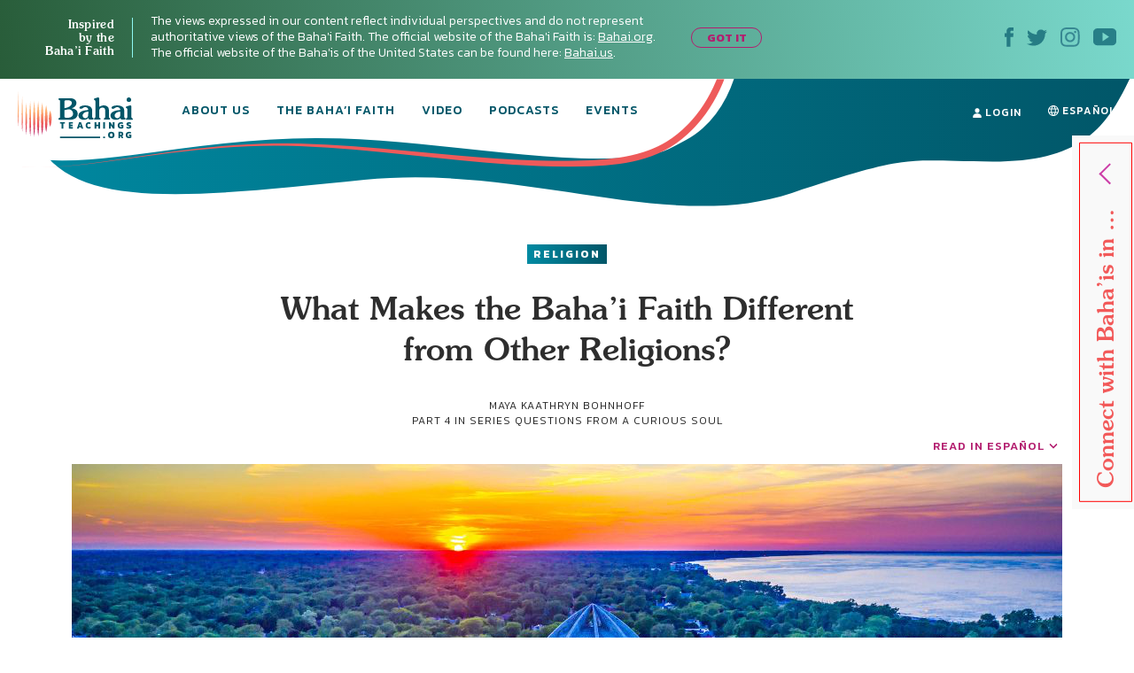

--- FILE ---
content_type: text/html; charset=UTF-8
request_url: https://bahaiteachings.org/what-makes-bahai-faith-different-other-religions/
body_size: 27457
content:
<!DOCTYPE html><html lang="en-US"><head><meta charset="UTF-8"><style>.follow-insta,.footer,#country{content-visibility:auto;contain-intrinsic-size:1px 1000px;}</style><link rel="preconnect" href="https://media.bahaiteachings.org" /><link data-optimized="2" rel="stylesheet" href="https://bahaiteachings.org/wp-content/litespeed/css/21c11b88f5385766857c6f1d11dc9429.css?ver=af6a2" /><meta name="HandheldFriendly" content="True"/><meta name="mobile-web-app-capable" content="yes"><meta name="MobileOptimized" content="320"/><meta name="viewport" content="width=device-width, initial-scale=1.0"><link rel="icon" type="image/png" href="https://bahaiteachings.org/wp-content/themes/new-bahaiteachings/static/img/favicons/favicon-196x196.png"
 sizes="196x196"><link rel="icon" type="image/png" href="https://bahaiteachings.org/wp-content/themes/new-bahaiteachings/static/img/favicons/favicon-160x160.png"
 sizes="160x160"><link rel="icon" type="image/png" href="https://bahaiteachings.org/wp-content/themes/new-bahaiteachings/static/img/favicons/favicon-96x96.png"
 sizes="96x96"><link rel="icon" type="image/png" href="https://bahaiteachings.org/wp-content/themes/new-bahaiteachings/static/img/favicons/favicon-60x60.png"
 sizes="60x60"><link rel="icon" type="image/png" href="https://bahaiteachings.org/wp-content/themes/new-bahaiteachings/static/img/favicons/favicon-32x32.png"
 sizes="32x32"><link rel="icon" type="image/png" href="https://bahaiteachings.org/wp-content/themes/new-bahaiteachings/static/img/favicons/favicon-16x16.png"
 sizes="16x16"><meta name="msapplication-TileImage"
 content="https://bahaiteachings.org/wp-content/themes/new-bahaiteachings/static/img/favicons/mstile-144x144.png"><meta name="msapplication-TileColor" content="#2b5797"><meta name="application-name" content="BahaiTeachings"><meta name="apple-mobile-web-app-title" content="BahaiTeachings"><meta name="mobile-web-app-capable" content="BahaiTeachings"><link rel="apple-touch-icon" sizes="57x57"
 href="https://bahaiteachings.org/wp-content/themes/new-bahaiteachings/static/img/favicons/apple-touch-icon-57x57.png"><link rel="apple-touch-icon" sizes="114x114"
 href="https://bahaiteachings.org/wp-content/themes/new-bahaiteachings/static/img/favicons/apple-touch-icon-114x114.png"><link rel="apple-touch-icon" sizes="72x72"
 href="https://bahaiteachings.org/wp-content/themes/new-bahaiteachings/static/img/favicons/apple-touch-icon-72x72.png"><link rel="apple-touch-icon" sizes="144x144"
 href="https://bahaiteachings.org/wp-content/themes/new-bahaiteachings/static/img/favicons/apple-touch-icon-144x144.png"><link rel="apple-touch-icon" sizes="60x60"
 href="https://bahaiteachings.org/wp-content/themes/new-bahaiteachings/static/img/favicons/apple-touch-icon-60x60.png"><link rel="apple-touch-icon" sizes="120x120"
 href="https://bahaiteachings.org/wp-content/themes/new-bahaiteachings/static/img/favicons/apple-touch-icon-120x120.png"><link rel="apple-touch-icon" sizes="76x76"
 href="https://bahaiteachings.org/wp-content/themes/new-bahaiteachings/static/img/favicons/apple-touch-icon-76x76.png"><link rel="apple-touch-icon" sizes="152x152"
 href="https://bahaiteachings.org/wp-content/themes/new-bahaiteachings/static/img/favicons/apple-touch-icon-152x152.png"><link rel='preconnect' href='https://fonts.gstatic.com' crossorigin><link rel='preload' as='style' href="https://fonts.googleapis.com/css?family=Kanit:300,300i,400,400i,500,500i,600,600i,700,700i&display=swap&subset=latin-ext" fetchpriority="low" onload="this.rel='stylesheet'"><link rel='preload' as='style' href="https://fonts.googleapis.com/css?family=Zilla+Slab:300,300i,400,400i,500,500i,600,600i,700,700i&display=swap&subset=latin-ext" fetchpriority="low" onload="this.rel='stylesheet'"><link rel="preload" href="https://bahaiteachings.org/wp-content/themes/new-bahaiteachings/static/fonts/souvenir/Souvenir-Medium.otf" as="font"
 crossorigin="anonymous"><link rel="preload" as="style" href="https://bahaiteachings.org/wp-content/cache/autoptimize/css/autoptimize_single_83ba63a4b688deb5bd6a15bb5b0ac9c4.css?ver=6.3.2" fetchpriority="low" onload="this.rel='stylesheet'"><link rel="preload" as="style" href="https://bahaiteachings.org/wp-content/cache/autoptimize/css/autoptimize_single_45929b37d5051372234ca4d603fcbb11.css?ver=6.3.2" fetchpriority="low" onload="this.rel='stylesheet'"><link rel="preload" as="style" href="https://bahaiteachings.org/wp-content/cache/autoptimize/css/autoptimize_single_9a9e46c028017cfbd7dfdb3fb5061404.css?ver=6.3.2" fetchpriority="low" onload="this.rel='stylesheet'"><link rel="preload" as="style" href="https://bahaiteachings.org/wp-content/cache/autoptimize/css/autoptimize_single_52b1e44779fd50631822a2faeb17f6f8.css?ver=6.3.2" fetchpriority="low" onload="this.rel='stylesheet'"><meta name="twitter:card" content="summary"><meta name="twitter:site" content="@BahaiTeachings"><meta name="twitter:creator" content="@BahaiTeachings"><title>What Makes the Baha’i Faith Different from Other Religions? - BahaiTeachings.org</title> <script defer src="[data-uri]"></script> <link rel="dns-prefetch" href="//tags.tiqcdn.com"><meta name='robots' content='index, follow, max-image-preview:large, max-snippet:-1, max-video-preview:-1' /> <script defer src="[data-uri]"></script> <link rel="alternate" href="https://bahaiteachings.org/what-makes-bahai-faith-different-other-religions/" hreflang="en" /><link rel="alternate" href="https://bahaiteachings.org/es/que-diferencia-fe-bahai-otras-religiones/" hreflang="es" /><meta name="description" content="The teachings of the Baha&#039;i Faith mark the coming of age of humankind as we grow from adolescence to adulthood." /><link rel="canonical" href="https://bahaiteachings.org/what-makes-bahai-faith-different-other-religions/" /><meta property="og:locale" content="en_US" /><meta property="og:locale:alternate" content="es_ES" /><meta property="og:type" content="article" /><meta property="og:title" content="What Makes the Baha’i Faith Different from Other Religions?" /><meta property="og:description" content="The teachings of the Baha&#039;i Faith mark the coming of age of humankind as we grow from adolescence to adulthood." /><meta property="og:url" content="https://bahaiteachings.org/what-makes-bahai-faith-different-other-religions/" /><meta property="og:site_name" content="BahaiTeachings.org" /><meta property="article:published_time" content="2023-06-21T08:00:00+00:00" /><meta property="article:modified_time" content="2023-06-08T09:03:24+00:00" /><meta property="og:image" content="https://bahaiteachings.s3.us-west-1.amazonaws.com/2023/06/08020205/cover-93.jpg" /><meta property="og:image:width" content="1118" /><meta property="og:image:height" content="690" /><meta property="og:image:type" content="image/jpeg" /><meta name="author" content="Maya Kaathryn Bohnhoff" /><meta name="twitter:card" content="summary_large_image" /><meta name="twitter:creator" content="@https://twitter.com/kaath09" /><meta name="twitter:label1" content="Written by" /><meta name="twitter:data1" content="Maya Kaathryn Bohnhoff" /><meta name="twitter:label2" content="Est. reading time" /><meta name="twitter:data2" content="6 minutes" /> <script type="application/ld+json" class="yoast-schema-graph">{"@context":"https://schema.org","@graph":[{"@type":"Article","@id":"https://bahaiteachings.org/what-makes-bahai-faith-different-other-religions/#article","isPartOf":{"@id":"https://bahaiteachings.org/what-makes-bahai-faith-different-other-religions/"},"author":{"name":"Maya Kaathryn Bohnhoff","@id":"https://bahaiteachings.org/#/schema/person/6d019f5b71e149afe1467045edc8195d"},"headline":"What Makes the Baha’i Faith Different from Other Religions?","datePublished":"2023-06-21T08:00:00+00:00","dateModified":"2023-06-08T09:03:24+00:00","mainEntityOfPage":{"@id":"https://bahaiteachings.org/what-makes-bahai-faith-different-other-religions/"},"wordCount":1232,"commentCount":0,"publisher":{"@id":"https://bahaiteachings.org/#organization"},"image":{"@id":"https://bahaiteachings.org/what-makes-bahai-faith-different-other-religions/#primaryimage"},"thumbnailUrl":"https://bahaiteachings.s3.us-west-1.amazonaws.com/2023/06/08020205/cover-93.jpg","keywords":["Baha’i Principles","Oneness of Religion"],"articleSection":["Religion"],"inLanguage":"en-US","potentialAction":[{"@type":"CommentAction","name":"Comment","target":["https://bahaiteachings.org/what-makes-bahai-faith-different-other-religions/#respond"]}]},{"@type":"WebPage","@id":"https://bahaiteachings.org/what-makes-bahai-faith-different-other-religions/","url":"https://bahaiteachings.org/what-makes-bahai-faith-different-other-religions/","name":"What Makes the Baha’i Faith Different from Other Religions?","isPartOf":{"@id":"https://bahaiteachings.org/#website"},"primaryImageOfPage":{"@id":"https://bahaiteachings.org/what-makes-bahai-faith-different-other-religions/#primaryimage"},"image":{"@id":"https://bahaiteachings.org/what-makes-bahai-faith-different-other-religions/#primaryimage"},"thumbnailUrl":"https://bahaiteachings.s3.us-west-1.amazonaws.com/2023/06/08020205/cover-93.jpg","datePublished":"2023-06-21T08:00:00+00:00","dateModified":"2023-06-08T09:03:24+00:00","description":"The teachings of the Baha'i Faith mark the coming of age of humankind as we grow from adolescence to adulthood.","breadcrumb":{"@id":"https://bahaiteachings.org/what-makes-bahai-faith-different-other-religions/#breadcrumb"},"inLanguage":"en-US","potentialAction":[{"@type":"ReadAction","target":["https://bahaiteachings.org/what-makes-bahai-faith-different-other-religions/"]}]},{"@type":"ImageObject","inLanguage":"en-US","@id":"https://bahaiteachings.org/what-makes-bahai-faith-different-other-religions/#primaryimage","url":"https://bahaiteachings.s3.us-west-1.amazonaws.com/2023/06/08020205/cover-93.jpg","contentUrl":"https://bahaiteachings.s3.us-west-1.amazonaws.com/2023/06/08020205/cover-93.jpg","width":1118,"height":690},{"@type":"BreadcrumbList","@id":"https://bahaiteachings.org/what-makes-bahai-faith-different-other-religions/#breadcrumb","itemListElement":[{"@type":"ListItem","position":1,"name":"Home","item":"https://bahaiteachings.org/"},{"@type":"ListItem","position":2,"name":"What Makes the Baha&#8217;i Faith Different from Other Religions?"}]},{"@type":"WebSite","@id":"https://bahaiteachings.org/#website","url":"https://bahaiteachings.org/","name":"BahaiTeachings.org","description":"Personal perspectives inspired by Baha&#039;i teachings","publisher":{"@id":"https://bahaiteachings.org/#organization"},"potentialAction":[{"@type":"SearchAction","target":{"@type":"EntryPoint","urlTemplate":"https://bahaiteachings.org/?s={search_term_string}"},"query-input":"required name=search_term_string"}],"inLanguage":"en-US"},{"@type":"Organization","@id":"https://bahaiteachings.org/#organization","name":"BahaiTeachings.org","url":"https://bahaiteachings.org/","logo":{"@type":"ImageObject","inLanguage":"en-US","@id":"https://bahaiteachings.org/#/schema/logo/image/","url":"https://bahaiteachings.s3.us-west-1.amazonaws.com/2023/11/02051806/logo-desktop.png","contentUrl":"https://bahaiteachings.s3.us-west-1.amazonaws.com/2023/11/02051806/logo-desktop.png","width":130,"height":55,"caption":"BahaiTeachings.org"},"image":{"@id":"https://bahaiteachings.org/#/schema/logo/image/"}}]}</script>  <script defer id="pys-version-script" src="[data-uri]"></script> <link rel='dns-prefetch' href='//media.bahaiteachings.org' /><link rel="alternate" type="application/rss+xml" title="BahaiTeachings.org &raquo; Feed" href="https://bahaiteachings.org/feed/" /><link rel="alternate" type="application/rss+xml" title="BahaiTeachings.org &raquo; Comments Feed" href="https://bahaiteachings.org/comments/feed/" /><link rel="alternate" type="application/rss+xml" title="BahaiTeachings.org &raquo; What Makes the Baha’i Faith Different from Other Religions? Comments Feed" href="https://bahaiteachings.org/what-makes-bahai-faith-different-other-religions/feed/" /> <script defer id="jquery-core-js-extra" src="[data-uri]"></script> <script type='text/javascript' src='https://bahaiteachings.org/wp-includes/js/jquery/jquery.min.js?ver=3.7.0' id='jquery-core-js'></script> <script data-optimized="1" defer type='text/javascript' src='https://bahaiteachings.org/wp-content/litespeed/js/28759b8f3edffd0006bf0eb8ea27d431.js?ver=2e3f3' id='jquery-migrate-js'></script> <script data-optimized="1" defer type='text/javascript' src='https://bahaiteachings.org/wp-content/litespeed/js/30523e269c5cd80a17ece1ffe1e880a8.js?ver=fc3c1' id='jquery.fitvids-js'></script> <script defer id="fvp-frontend-js-extra" src="[data-uri]"></script> <script data-optimized="1" defer type='text/javascript' src='https://bahaiteachings.org/wp-content/litespeed/js/26908d8b0f02d00f1ef8384dc2b06540.js?ver=3f5de' id='fvp-frontend-js'></script> <script data-optimized="1" defer type='text/javascript' src='https://bahaiteachings.org/wp-content/litespeed/js/161b692df796a84b671d9c2e63fcf92c.js?ver=18d1b' id='printomatic-js-js'></script> <script data-optimized="1" defer type='text/javascript' src='https://bahaiteachings.org/wp-content/litespeed/js/a6256e5682afb40a4a6d7c93118f825c.js?ver=87632' id='_bahaiteachings-jquery-cookie-js'></script> <script data-optimized="1" defer type='text/javascript' src='https://bahaiteachings.org/wp-content/litespeed/js/9838b478e59b486736f5d2dd56d72f45.js?ver=d153c' id='jquery-bind-first-js'></script> <script data-optimized="1" defer type='text/javascript' src='https://bahaiteachings.org/wp-content/litespeed/js/38a7b28711a5d559c8fd6c7c2fa4a2d3.js?ver=7727f' id='js-cookie-pys-js'></script> <script id='pys-js-extra' type="litespeed/javascript">var pysOptions={"staticEvents":{"facebook":{"init_event":[{"delay":0,"type":"static","name":"PageView","pixelIds":["1304039469723024"],"eventID":"32f09af9-b3c0-4cc7-af96-0378ed58b081","params":{"post_category":"Religion","page_title":"What Makes the Baha\u2019i Faith Different from Other Religions?","post_type":"post","post_id":80799,"plugin":"PixelYourSite","user_role":"guest","event_url":"bahaiteachings.org\/what-makes-bahai-faith-different-other-religions\/"},"e_id":"init_event","ids":[],"hasTimeWindow":!1,"timeWindow":0,"woo_order":"","edd_order":""}]}},"dynamicEvents":[],"triggerEvents":[],"triggerEventTypes":[],"facebook":{"pixelIds":["1304039469723024"],"advancedMatching":[],"advancedMatchingEnabled":!0,"removeMetadata":!1,"contentParams":{"post_type":"post","post_id":80799,"content_name":"What Makes the Baha\u2019i Faith Different from Other Religions?","categories":"Religion","tags":"Baha\u2019i Principles, Oneness of Religion"},"commentEventEnabled":!0,"wooVariableAsSimple":!1,"downloadEnabled":!0,"formEventEnabled":!0,"serverApiEnabled":!0,"wooCRSendFromServer":!1,"send_external_id":null},"debug":"","siteUrl":"https:\/\/bahaiteachings.org","ajaxUrl":"https:\/\/bahaiteachings.org\/wp-admin\/admin-ajax.php","ajax_event":"451c3ea94e","enable_remove_download_url_param":"1","cookie_duration":"7","last_visit_duration":"60","enable_success_send_form":"","ajaxForServerEvent":"1","send_external_id":"1","external_id_expire":"180","google_consent_mode":"1","gdpr":{"ajax_enabled":!1,"all_disabled_by_api":!1,"facebook_disabled_by_api":!1,"analytics_disabled_by_api":!1,"google_ads_disabled_by_api":!1,"pinterest_disabled_by_api":!1,"bing_disabled_by_api":!1,"externalID_disabled_by_api":!1,"facebook_prior_consent_enabled":!0,"analytics_prior_consent_enabled":!0,"google_ads_prior_consent_enabled":null,"pinterest_prior_consent_enabled":!0,"bing_prior_consent_enabled":!0,"cookiebot_integration_enabled":!1,"cookiebot_facebook_consent_category":"marketing","cookiebot_analytics_consent_category":"statistics","cookiebot_tiktok_consent_category":"marketing","cookiebot_google_ads_consent_category":null,"cookiebot_pinterest_consent_category":"marketing","cookiebot_bing_consent_category":"marketing","consent_magic_integration_enabled":!1,"real_cookie_banner_integration_enabled":!1,"cookie_notice_integration_enabled":!1,"cookie_law_info_integration_enabled":!1,"analytics_storage":{"enabled":!0,"value":"granted","filter":!1},"ad_storage":{"enabled":!0,"value":"granted","filter":!1},"ad_user_data":{"enabled":!0,"value":"granted","filter":!1},"ad_personalization":{"enabled":!0,"value":"granted","filter":!1}},"cookie":{"disabled_all_cookie":!1,"disabled_start_session_cookie":!1,"disabled_advanced_form_data_cookie":!1,"disabled_landing_page_cookie":!1,"disabled_first_visit_cookie":!1,"disabled_trafficsource_cookie":!1,"disabled_utmTerms_cookie":!1,"disabled_utmId_cookie":!1},"tracking_analytics":{"TrafficSource":"direct","TrafficLanding":"undefined","TrafficUtms":[],"TrafficUtmsId":[]},"woo":{"enabled":!1},"edd":{"enabled":!1}}</script> <script data-optimized="1" type="litespeed/javascript" data-src='https://bahaiteachings.org/wp-content/litespeed/js/a1d7915523473b71de462fd4d03ed0f8.js?ver=59a8b' id='pys-js'></script> <script defer id="__ytprefs__-js-extra" src="[data-uri]"></script> <script data-optimized="1" defer type='text/javascript' src='https://bahaiteachings.org/wp-content/litespeed/js/6ca54f4b92bd2ade7e724b5e9c54f310.js?ver=3122e' id='__ytprefs__-js'></script> <link rel="https://api.w.org/" href="https://bahaiteachings.org/wp-json/" /><link rel="alternate" type="application/json" href="https://bahaiteachings.org/wp-json/wp/v2/posts/80799" /><link rel="EditURI" type="application/rsd+xml" title="RSD" href="https://bahaiteachings.org/xmlrpc.php?rsd" /><meta name="generator" content="WordPress 6.3.2" /><link rel='shortlink' href='https://bahaiteachings.org/?p=80799' /><link rel="alternate" type="application/json+oembed" href="https://bahaiteachings.org/wp-json/oembed/1.0/embed?url=https%3A%2F%2Fbahaiteachings.org%2Fwhat-makes-bahai-faith-different-other-religions%2F" /><link rel="alternate" type="text/xml+oembed" href="https://bahaiteachings.org/wp-json/oembed/1.0/embed?url=https%3A%2F%2Fbahaiteachings.org%2Fwhat-makes-bahai-faith-different-other-religions%2F&#038;format=xml" />  <script defer src="[data-uri]"></script>  <noscript><style id="rocket-lazyload-nojs-css">.rll-youtube-player, [data-lazy-src]{display:none !important;}</style></noscript><link rel="preload" fetchpriority="high" as="image" href="https://bahaiteachings.org/wp-content/themes/new-bahaiteachings/static/img/header-mobile-360.png" type="image/png">  <script defer src="[data-uri]"></script>  <script defer src="[data-uri]"></script> <link rel="alternate"
 href="https://bahaiteachings.org/what-makes-bahai-faith-different-other-religions/"
 hreflang="en"/><link rel="alternate"
 href="https://bahaiteachings.org/es/que-diferencia-fe-bahai-otras-religiones/"
 hreflang="es"/> <script defer src="[data-uri]"></script> </head><body class="post-template-default single single-post postid-80799 single-format-standard group-blog">  <script defer src="[data-uri]"></script>  <noscript><iframe src="https://www.googletagmanager.com/ns.html?id=GTM-TTSXT32"
 height="0" width="0" style="display:none;visibility:hidden"></iframe></noscript><div class="bahai-form-open-overlay"></div><div class="top-info _show"><div class="container-big"><div class="flex-btw"><div class="top-info__text"><div class="top-info__title title">Inspired <br class='no-tablet no-mobile'> by the <br class='no-tablet no-mobile'> Baha’i Faith <a href="javascript:void(0)" class="top-info__trigger" id="js-top-info__trigger"></a></div><div class="top-info__desc"> The views expressed in our content reflect individual perspectives and do not represent authoritative views of the Baha'i Faith. The official website of the Baha'i Faith is: <a href="https://www.bahai.org" target="_blank">Bahai.org</a>. The official website of the Baha'is of the United States can be found here: <a href="https://www.bahai.us" target="_blank">Bahai.us</a>.</div> <a href="javascript:void(0)" class="top-info-desktop__trigger no-mobile no-tablet"
 id="js-top-info-desktop__trigger">GOT IT</a></div><div class="top-info__social no-mobile"> <a href="https://www.facebook.com/BahaiTeachings.org" target="_blank" class="top-info__social__link"> <noscript><img src="https://bahaiteachings.org/wp-content/themes/new-bahaiteachings/static/img/icons/icon-fb.svg" alt="Facebook"
 width="10" height="22"></noscript><img class="lazyload" src='data:image/svg+xml,%3Csvg%20xmlns=%22http://www.w3.org/2000/svg%22%20viewBox=%220%200%2010%2022%22%3E%3C/svg%3E' data-src="https://bahaiteachings.org/wp-content/themes/new-bahaiteachings/static/img/icons/icon-fb.svg" alt="Facebook"
 width="10" height="22"> </a> <a href="https://twitter.com/Bahai_Teachings" target="_blank" class="top-info__social__link"> <noscript><img src="https://bahaiteachings.org/wp-content/themes/new-bahaiteachings/static/img/icons/icon-twitter.svg" alt="Twitter"
 width="23" height="19"></noscript><img class="lazyload" src='data:image/svg+xml,%3Csvg%20xmlns=%22http://www.w3.org/2000/svg%22%20viewBox=%220%200%2023%2019%22%3E%3C/svg%3E' data-src="https://bahaiteachings.org/wp-content/themes/new-bahaiteachings/static/img/icons/icon-twitter.svg" alt="Twitter"
 width="23" height="19"> </a> <a href="https://www.instagram.com/bahaiteachings" target="_blank" class="top-info__social__link"> <noscript><img src="https://bahaiteachings.org/wp-content/themes/new-bahaiteachings/static/img/icons/icon-instagram-blue.svg"
 alt="Instagram" width="22" height="22"></noscript><img class="lazyload" src='data:image/svg+xml,%3Csvg%20xmlns=%22http://www.w3.org/2000/svg%22%20viewBox=%220%200%2022%2022%22%3E%3C/svg%3E' data-src="https://bahaiteachings.org/wp-content/themes/new-bahaiteachings/static/img/icons/icon-instagram-blue.svg"
 alt="Instagram" width="22" height="22"> </a> <a href="https://www.youtube.com/channel/UCGAuRL71dTSCI2IAT-pGA3A?sub_confirmation=1" target="_blank" class="top-info__social__link"> <noscript><img src="https://bahaiteachings.org/wp-content/themes/new-bahaiteachings/static/img/icons/icon-youtube.svg" alt="YouTube"
 width="26" height="20"></noscript><img class="lazyload" src='data:image/svg+xml,%3Csvg%20xmlns=%22http://www.w3.org/2000/svg%22%20viewBox=%220%200%2026%2020%22%3E%3C/svg%3E' data-src="https://bahaiteachings.org/wp-content/themes/new-bahaiteachings/static/img/icons/icon-youtube.svg" alt="YouTube"
 width="26" height="20"> </a></div></div></div></div><header class="header sticky" style="--color: #ffffff;"><div class="container-big"> <noscript><img style="display: none;" src="https://bahaiteachings.org/wp-content/themes/new-bahaiteachings/static/img/header-mobile.png" alt=""></noscript><img class="lazyload" style="display: none;" src='data:image/svg+xml,%3Csvg%20xmlns=%22http://www.w3.org/2000/svg%22%20viewBox=%220%200%20210%20140%22%3E%3C/svg%3E' data-src="https://bahaiteachings.org/wp-content/themes/new-bahaiteachings/static/img/header-mobile.png" alt=""><div class="flex-btw"><div class="header__mobile flex-btw"><div class="logo"> <a href="/" class="logo_link"> <noscript><img src="https://bahaiteachings.org/wp-content/themes/new-bahaiteachings/static/img/logo-mobile-main.png"
 alt="BahaiTeachings.org" class="no-desktop" width="210" height="40"></noscript><img src='data:image/svg+xml,%3Csvg%20xmlns=%22http://www.w3.org/2000/svg%22%20viewBox=%220%200%20210%2040%22%3E%3C/svg%3E' data-src="https://bahaiteachings.org/wp-content/themes/new-bahaiteachings/static/img/logo-mobile-main.png"
 alt="BahaiTeachings.org" class="lazyload no-desktop" width="210" height="40"> <noscript><img src="https://bahaiteachings.org/wp-content/themes/new-bahaiteachings/static/img/logo-desktop.svg"
 alt="BahaiTeachings.org" class="no-mobile no-tablet" width="130" height="50"></noscript><img src='data:image/svg+xml,%3Csvg%20xmlns=%22http://www.w3.org/2000/svg%22%20viewBox=%220%200%20130%2050%22%3E%3C/svg%3E' data-src="https://bahaiteachings.org/wp-content/themes/new-bahaiteachings/static/img/logo-desktop.svg"
 alt="BahaiTeachings.org" class="lazyload no-mobile no-tablet" width="130" height="50"> </a></div> <a href="javascript:void(0)" class="mobile-menu-burger" id="js-mobile-menu"> <span></span> <span></span> <span></span> </a></div><div class="mobile-menu flex-btw"><ul class="nav"><li class="nav__item  "> <a href="https://bahaiteachings.org/about-us/ "
 class="nav__link  ">About Us</a></li><li class="nav__item  "> <a href="https://bahaiteachings.org/bahai-faith/ "
 class="nav__link  ">The Baha’i Faith</a></li><li class="nav__item  "> <a href="https://bahaiteachings.org/video/ "
 class="nav__link  ">Video</a></li><li class="nav__item  "> <a href="https://bahaiteachings.org/podcasts/ "
 class="nav__link  ">Podcasts</a></li><li class="nav__item  "> <a href="https://bahaiteachings.org/events/ "
 class="nav__link  ">Events</a></li><li class="nav__item  no-desktop"> <a href="#join-newsletter "
 class="nav__link  open-popup-link">Join Our Newsletter</a></li><li class="nav__item no-desktop"><a href="/login"
 class="nav__link">login</a></li></ul><div class="header__login no-mobile no-tablet"> <a href="/login" class="nav__link"> <svg xmlns="http://www.w3.org/2000/svg" fill="#ffffff" width="10" height="11"
 viewBox="0 0 10 11"> <path d="M9.526 10.882H.474c-.218 0-.384-.17-.384-.393C.09 7.713 1.833 6.181 5 6.181s4.91 1.532 4.91 4.308c0 .223-.166.393-.384.393zM5 5.605c-1.41 0-2.551-1.27-2.551-2.829C2.449 1.257 3.55.118 5 .118s2.551 1.14 2.551 2.658c0 1.559-1.14 2.829-2.551 2.829z"/> </svg> login </a></div><div class="header__lang"> <a href="https://bahaiteachings.org/es/que-diferencia-fe-bahai-otras-religiones/" class="nav__link"><svg xmlns="http://www.w3.org/2000/svg" fill="#ffffff" width="12" height="12"
 viewBox="0 0 12 12"> <path d="M7.49 10.773c.376-.579.724-1.345.959-2.273h1.874c-.622 1.073-1.63 1.896-2.834 2.273zM1.676 8.5H3.55c.235.928.583 1.695.96 2.273-1.205-.377-2.211-1.2-2.834-2.273zm1.678-1H1.23C1.08 7.026 1 6.522 1 6c0-.523.081-1.026.23-1.5h2.128c-.07.476-.108.978-.108 1.5 0 .528.038 1.03.105 1.5zm1.142-6.268c-.373.588-.711 1.362-.94 2.268h-1.88c.62-1.069 1.621-1.89 2.82-2.268zm1.486-.225c.256.128 1.004.948 1.44 2.493H4.576c.44-1.567 1.192-2.387 1.407-2.493zM4.363 7.5c-.071-.456-.113-.956-.113-1.5 0-.546.041-1.045.111-1.5H7.64c.07.455.11.954.11 1.5 0 .544-.041 1.044-.113 1.5H4.364zM6 10.979c-.278-.172-.991-.995-1.417-2.479h2.834C6.992 9.984 6.277 10.807 6 10.979zM10.323 3.5h-1.88c-.23-.906-.567-1.68-.94-2.268 1.199.378 2.2 1.2 2.82 2.268zm-1.681 1h2.128c.149.474.23.977.23 1.5 0 .522-.081 1.026-.23 1.5H8.645c.067-.47.105-.972.105-1.5 0-.522-.039-1.024-.108-1.5zM12 6C12 2.692 9.31.001 6.002 0h-.003c-3.308.001-6 2.692-6 6 0 3.307 2.691 5.998 5.999 6h.004C9.31 11.998 12 9.307 12 6z"/> </svg><span class="no-desktop">CAMBIAR A</span> Español</a></div><div class="header__info"><div class="m-b-10">The views expressed in our content reflect individual perspectives and do not represent the authoritative views of the Baha'i Faith.</div> <a data-tool="toggle" data-action="open-forms" class="header__info__link"> How do I become Baha’i? <i
 class="icon icon-arrow-link-black"></i></a></div><div id="for-static-form-tablet" style="order: 5; width: 100%;"></div></div></div></div></header> <script defer src="[data-uri]"></script> <div class="after-header"></div><div class="main-banner article-page"><div class="container-fluid"><div class="main-banner__img"><div class="article-page__svg-wrapper no-desktop"> <svg xmlns="http://www.w3.org/2000/svg" width="768" height="140" viewBox="0 0 768 140"> <defs> <linearGradient id="a" x1="100%" x2="0%" y1="50%" y2="50%"> <stop offset="0%" stop-color="#015668"/> <stop offset="100%" stop-color="#008aa2"/> </linearGradient> </defs> <path fill="url(#a)" fill-rule="evenodd"
 d="M-74.093 90.542c37.466 73.58 165.391 38.451 343.17 20.364 177.778-18.087 335.577 60.24 472.357 14.586 136.78-45.654 122.82-34.95 221.918-34.95 99.098 0 125.607-38.162 151.636-92.696 17.353-36.356 6.518-54.638-32.505-54.846L-54.862-7.83C-92.66 8.699-99.07 41.49-74.092 90.543z"/> </svg></div><div class="no-mobile no-tablet article-page_desktop-svg"> <svg xmlns="http://www.w3.org/2000/svg" width="1436" height="173" viewBox="0 0 1436 173"> <defs> <linearGradient id="prefix__a" x1="100%" x2="0%" y1="50%" y2="50%"> <stop offset="0%" stop-color="#015668"/> <stop offset="100%" stop-color="#008aa2"/> </linearGradient> </defs> <path fill="url(#prefix__a)" fill-rule="evenodd"
 d="M54.863 104.474c53.219 74.161 202.936 56.01 406.647 35.444 203.712-20.567 384.53 68.498 541.263 16.585 156.733-51.913 140.736-39.74 254.29-39.74s143.93-43.394 173.756-105.405c19.884-41.34 7.469-62.129-37.247-62.365L-30-100C-8.904-13.125 19.384 55.033 54.863 104.474z"/> </svg></div><div class="container text-center article-page_top-text"> <a href="https://bahaiteachings.org/religion/"
 style="background: linear-gradient(to right, #008aa2 0, #015668 100%);color:#ffffff"
 class="tag article-topics__link">Religion</a><div class="article-page_title-wrapper"><h1 class="title article-topics__link_title">What Makes the Baha’i Faith Different from Other Religions?</h1><div class="no-mobile"> <span class="author m-t-5 author-name author-name-first"> Maya Kaathryn Bohnhoff </span> <input type="hidden" id="post-published-date" value="Jun 21, 2023"><p class="author"> PART 4 IN SERIES <a href="https://bahaiteachings.org/series/questions-from-a-curious-soul" class="author"
 style="text-decoration: none">Questions From a Curious Soul</a></p></div></div></div><div class="container-big"><div class="share-fixed-btn__mobile article-page__share-buttons no-desktop no-tablet"><div class="flex-btw flex-justify-start"> <a href="https://www.facebook.com/sharer.php?u=https%3A%2F%2Fbahaiteachings.org%2Fwhat-makes-bahai-faith-different-other-religions%2F&amp;t=What Makes the Baha’i Faith Different from Other Religions?&amp;s=100&amp;p[url]=https%3A%2F%2Fbahaiteachings.org%2Fwhat-makes-bahai-faith-different-other-religions%2F&amp;p[images][0]=<? urlencode($thumb_url) ?>&amp;p[title]=What Makes the Baha’i Faith Different from Other Religions?" title="Share on Facebook" rel="nofollow" target="_blank" data-provider="facebook" class="share-fixed-btn__mobile_link flex-btw flex-justify-start">Share <span class="share-fixed-btn__mobile_icon share-fixed-btn__mobile_icon-fb"></span> </a> <span class="share-fixed-btn__mobile_line">|</span> <a href="https://twitter.com/share?url=https%3A%2F%2Fbahaiteachings.org%2Fwhat-makes-bahai-faith-different-other-religions%2F&amp;text=What Makes the Baha’i Faith Different from Other Religions?&amp;hashtags=Bahai&amp;via=Bahai_Teachings" title="Share on Twitter" rel="nofollow" target="_blank" data-provider="twitter" class="share-fixed-btn__mobile_link flex-btw flex-justify-start">Tweet <span class="share-fixed-btn__mobile_icon share-fixed-btn__mobile_icon-tweet"></span> </a></div></div><div><div class="header__lang"> <a href="https://bahaiteachings.org/es/que-diferencia-fe-bahai-otras-religiones/" class="link-anchor m-b-10">READ IN Español</a></div></div> <picture><source data-srcset="https://media.bahaiteachings.org/2023/06/08020205/cover-93__v1118x690__crop_upscale.webp"><noscript><img src="https://media.bahaiteachings.org/2023/06/08020205/cover-93__v1118x690__crop_upscale.jpeg" alt="What Makes the Baha’i Faith Different from Other Religions?" class=""></noscript><img src='data:image/svg+xml,%3Csvg%20xmlns=%22http://www.w3.org/2000/svg%22%20viewBox=%220%200%20210%20140%22%3E%3C/svg%3E' data-src="https://media.bahaiteachings.org/2023/06/08020205/cover-93__v1118x690__crop_upscale.jpeg" alt="What Makes the Baha’i Faith Different from Other Religions?" class="lazyload "></picture></div></div></div></div><div class="event-topics article__topics"><div class="event-topics__block"><p class="event-topics__top-text">The views expressed in our content reflect individual perspectives and do not represent the authoritative views of the Baha'i Faith.</p><h3 class="title event-topics__title">Interested in Other Topics?</h3><div class="event-topics__subtitle">We’ve got something for everyone.</div><div class="event-topics__links flex-btw"> <a href="https://bahaiteachings.org/service/" class="tag event-topics__link"
 style="background: linear-gradient(to right, #50957d 0, #164016 100%);color:#ffffff">Service</a> <a href="https://bahaiteachings.org/life/" class="tag event-topics__link"
 style="background: linear-gradient(to right, #ecfefc 0, #8ff8f3 100%);color:#1b8ba3">Life</a> <a href="https://bahaiteachings.org/justice/" class="tag event-topics__link"
 style="background: linear-gradient(to right, #f99192 0, #ee5b5b 100%);color:#ffffff">Justice</a> <a href="https://bahaiteachings.org/arts-and-culture/" class="tag event-topics__link"
 style="background: linear-gradient(to right, #8cf8f2 0, #008aa2 100%);color:#ffffff">Culture</a> <a href="https://bahaiteachings.org/history/" class="tag event-topics__link"
 style="background: linear-gradient(to right, #fab3ed 0, #cc3fa8 100%);color:#ffffff">History</a> <a href="https://bahaiteachings.org/science/" class="tag event-topics__link"
 style="background: linear-gradient(to right, #43f6d4 0, #24ebaa 100%);color:#153f16">Science</a> <a href="https://bahaiteachings.org/news/" class="tag event-topics__link"
 style="background: linear-gradient(to right, #ffd8ab 0, #ffb074 100%);color:#921e1e">News</a> <a href="https://bahaiteachings.org/spirituality/" class="tag event-topics__link"
 style="background: linear-gradient(to right, #feebdb 0, #fbbe8b 100%);color:#be1313">Spirituality</a> <a href="https://bahaiteachings.org/religion/" class="tag event-topics__link"
 style="background: linear-gradient(to right, #008aa2 0, #015668 100%);color:#ffffff">Religion</a></div><div class="event-topics__search"><div class="event-topics__search__title">SEARCH</div><div class="event-topics__search__block"><form role="search" method="get" class="search-form js-form-search" action="/"> <input class="input-search"
 type="text"
 autocomplete="off"
 placeholder="Enter Search Term"
 name="s"
 title="Search for:"
 aria-label="false"
 data-required><div class="error-wrapper">field required</div> <input type="hidden" value="en" name="lang"> <button type="submit"
 class="btn-search" aria-label="Search"
 value="Search" disabled="disabled"></button></form></div></div><div class="subscribe-form__form-content no-mobile no-tablet"><div class="subscribe-form__title title">Never miss an article</div><div class="subscribe-form__desc">Sign up for our newsletter and get all our latest content</div><div class="subscribe-form__btn-wrapper"> <a href="#join-newsletter" class="subscribe-form__link open-popup-link">Sign up<span class="icon icon-small-orang-right"></span> </a></div></div></div></div><div class="content"><div class="share-buttons no-mobile"> <a class="share-buttons__btn share-buttons__btn_facebook" href="https://www.facebook.com/sharer.php?u=https%3A%2F%2Fbahaiteachings.org%2Fwhat-makes-bahai-faith-different-other-religions%2F&amp;t=What Makes the Baha’i Faith Different from Other Religions?&amp;s=100&amp;p[url]=https%3A%2F%2Fbahaiteachings.org%2Fwhat-makes-bahai-faith-different-other-religions%2F&amp;p[images][0]=https%3A%2F%2Fbahaiteachings.s3.us-west-1.amazonaws.com%2F2023%2F06%2F08020205%2Fcover-93-900x380.jpg&amp;p[title]=What Makes the Baha’i Faith Different from Other Religions?" title="Share on Facebook" rel="nofollow" target="_blank" data-provider="facebook"></a> <a class="share-buttons__btn share-buttons__btn_twitter" href="https://twitter.com/share?url=https%3A%2F%2Fbahaiteachings.org%2Fwhat-makes-bahai-faith-different-other-religions%2F&amp;text=What Makes the Baha’i Faith Different from Other Religions?&amp;hashtags=Bahai&amp;via=Bahai_Teachings" title="Share on Twitter" rel="nofollow" target="_blank" data-provider="twitter"></a></div><div class="container"><div class="no-desktop no-tablet m-t-15"> <span class="author m-t-5 author-name author-name-first"> Maya Kaathryn Bohnhoff </span><p class="author m-b-10">PART 4 IN SERIES <a href="https://bahaiteachings.org/series/questions-from-a-curious-soul" class="author"
 style="text-decoration: none">Questions From a Curious Soul</a></p></div><p class="event-topics__top-text event-topics__top-text-mobile no-desktop">The views expressed in our content reflect individual perspectives and do not represent the authoritative views of the Baha'i Faith.</p><div class="article-page__content"><div class="event-text"><p>A curious soul wanted to know, among other things, what makes the <a href="https://bahaiteachings.org/bahai-faith/" target="_blank" aria-label="undefined (opens in a new tab)" rel="noreferrer noopener">Baha’i Faith</a> different from – and similar to – other religions? I was asked by my Baha’i Local Spiritual Assembly to answer him.</p><p>Baha’is believe that the spirit and source of <a href="https://bahaiteachings.org/bahaullah/" target="_blank" aria-label="undefined (opens in a new tab)" rel="noreferrer noopener">Baha’u’llah’s</a> revelation are the same as the other historic revealed religions; only the teacher and some of his teachings are new. </p><p>The Baha’i Faith shares the same eternal, essential principles that lie at the heart of all revealed religion, the two foremost teachings being to love God and to love our fellow human beings. </p><p><strong>RELATED: <a href="https://bahaiteachings.org/four-ways-understand-relationship-prophets/?swcfpc=1" target="_blank" aria-label="undefined (opens in a new tab)" rel="noreferrer noopener">4 Ways to Understand the Relationship of the Prophets</a></strong></p><p>Baha’u’llah stated explicitly that the best way to show love for God is to show love for others. So, as with all the spiritual teachers who came before, Baha’u’llah restated and expanded on that holy principle. Take the Golden Rule, for example – it appears in some form in every revealed religion and in many of the offshoots thereof.<a href="https://bahaiteachings.org/bahaullah/" target="_blank" aria-label="undefined (opens in a new tab)" rel="noreferrer noopener"> Baha’u’llah</a> <a href="https://www.bahai.org/library/authoritative-texts/bahaullah/tablets-bahaullah/3#280322770" target="_blank" aria-label="undefined (opens in a new tab)" rel="noreferrer noopener">stated it </a>this way: </p><blockquote class="wp-block-quote" style="font-size:24px;font-weight:normal"><p><strong>O son of man! If thine eyes be turned towards mercy, forsake the things that profit thee, and cleave unto that which will profit mankind. And if thine eyes be turned towards justice, choose thou for thy neighbor that which thou choosest for thyself.</strong></p></blockquote><p>What’s different, besides the name of the teacher or spokesperson, is that the teachings of the Faith reflect the time of its appearance. We live in a far different world than even the one to which Muhammad came. We have instantaneous worldwide communication, an explosion of technologies that make it vastly more easy to do great harm or great good to larger groups of people. We have the capacity in this age, as in no other, to destroy our world or unite it.&nbsp;</p><p>The teachings of the Baha’i Faith, therefore, are given by the Creator for this time in the evolution of our species, which according to the Baha’i scripture, marks the ”coming of age” of humankind as we grow from adolescence to adulthood. Hence, Baha’i teachings regarding the independent investigation of truth and universal education go hand in hand with Baha’u’llah’s abolishing of the clergy. He tells us that we must now take responsibility for our own spiritual growth and welfare, and can no longer place it in the hands of a priesthood.&nbsp;</p><p>Instead, Baha’u’llah designed a democratically-elected administrative order whose guidance is given by elected bodies at the local, national, and global levels. In each Baha’i locality in which there are nine or more believers, we elect each year a Local Spiritual Assembly out of all adult believers in the locality. These are <em>not </em>clergy or ecclesiastics. They’re just Baha’is whom their fellow Baha’is feel combine a spirit of devotion with well-trained minds and mature experience. Baha’is all over the world elect their Local Spiritual Assemblies on April 21, which marks the anniversary of the day Baha’u’llah openly declared his revelation in Baghdad in 1863.&nbsp;</p><p>Baha’is in each country also elect a National Spiritual Assembly on a yearly basis from among all Baha’is in that nation. In the United States, this is done through a system of locally-elected delegates who travel to Wilmette, Illinois to vote for the nine members of the national body and consult on issues facing the national and global communities.&nbsp;</p><p>Every five years, the worldwide Baha’i community elects the Universal House of Justice, the members of which then reside in Haifa, Israel and live and meet at the Baha’i World Center on Mount Carmel. In this case, the electors are the members of the National Spiritual Assemblies of the world, who travel to Haifa for the elections.&nbsp;</p><p>The chief duties of these elected bodies is to teach the Faith and protect it, and to safeguard the communities in which they exist.&nbsp;</p><p>Now, here are some things that I, while I was investigating the Baha’i Faith as a teenager, found unique and revolutionary:</p><ol><li>There is <em>no political aspect to Baha’i elections — </em>no nominating, electioneering, or campaigning, and no constituencies to vie for. Someone who campaigned to sit on a Local Assembly would disqualify themselves simply by showing behavior that demonstrated their lack of understanding of the spiritual role of the Assembly and the ideal qualifications of its members.&nbsp;</li><li>Each Baha’i administrative body has authority granted to it by Baha’u’llah himself in his written word. They were not an afterthought created by the Baha’is for the purpose of organizing their communities.&nbsp;</li><li>Baha’u’llah gave these bodies authority <em>only as institutions. </em>The individual members have no authority, no honorific titles, and no privileges<em> </em>beyond or above those of any other Baha’i. So, though I am an officer of the Spiritual Assembly of the Baha’is of my city, my opinion is just my opinion. I have no individual authority at all.</li></ol><p>The “leaders” of the Baha’i community are to think of themselves as the servants of the servants of God. In other words, for Baha’is the generally-accepted concept of leadership is turned on its head.</p><p>The Baha’i administrative order rests on another unique facet of the Faith. While previous prophets and teachers indicated verbally or implicitly which of their followers were to lead the community of believers upon their passing, Baha’u’llah established a written covenant with his followers. It clearly stipulated that his son <a href="https://bahaiteachings.org/abdul-baha/" target="_blank" aria-label="undefined (opens in a new tab)" rel="noreferrer noopener">Abdu’l-Baha</a> — the authorized interpreter of Baha’u’llah’s teachings and the exemplar of what it means to be a Baha’i — was the center of his Covenant and the one person to whom all Baha’is should turn for guidance. </p><p><strong>RELATED: <a href="https://bahaiteachings.org/why-we-call-the-prophets-by-different-names/?swcfpc=1" target="_blank" aria-label="undefined (opens in a new tab)" rel="noreferrer noopener">Why We Call the Prophets by Different Names</a></strong></p><p>Abdu’l-Baha, in turn, appointed his grandson Shoghi Effendi as the Guardian of the Faith, and tasked him with preparing the Baha’is for the election of the first Universal House of Justice. This took place for the first time in 1963. Of these spiritual institutions, <a href="https://bahaiteachings.org/bahaullah/" target="_blank" aria-label="undefined (opens in a new tab)" rel="noreferrer noopener">Baha’u’llah</a> <a href="https://www.bahai.org/library/authoritative-texts/shoghi-effendi/god-passes-by/24#172515055" target="_blank" aria-label="undefined (opens in a new tab)" rel="noreferrer noopener">wrote</a> in his <em>Most Holy Book</em>:</p><blockquote class="wp-block-quote" style="font-size:24px;font-weight:normal"><p><strong>The Lord hath ordained that in every city a House of Justice be established wherein shall gather counsellors &#8230; It behooveth them to be the trusted ones of the Merciful among men and to regard themselves as the guardians appointed of God for all that dwell on earth. It is incumbent upon them to take counsel together and to have regard for the interests of the servants of God, for His sake, even as they regard their own interests, and to choose that which is meet and seemly. Thus hath the Lord your God commanded you.</strong></p></blockquote><p>The Baha’i administrative order, then, is the present day expression of Baha’u’llah’s Covenant. It has, for the past 180 years, successfully protected the <a href="https://bahaiteachings.org/bahai-faith/" target="_blank" aria-label="undefined (opens in a new tab)" rel="noreferrer noopener">Baha’i Faith</a> from schism. There are no Baha’i denominations or competing sects. This does not mean people haven’t tried to divide the Faith, but they have failed for the same reason that campaigning or lobbying for a seat on an elected Baha’i institution would fail. The expression of ego necessary to such an effort is contradictory to the spirit of the Faith. </p></div><div class="article-page__content__footer"><div class="flex-btw flex-align-start"><p class="article-page__publish-tags"> <span>Tags:</span> <a href="https://bahaiteachings.org/tag/bahai-principles/"
 class="article-page_green-text">Baha’i Principles</a> , <a href="https://bahaiteachings.org/tag/oneness-of-religion/"
 class="article-page_green-text">Oneness of Religion</a></p><div class="no-mobile video-page__icons-wrapper"> <a href="/cdn-cgi/l/email-protection#[base64]" title="Share by email" rel="nofollow" data-provider="mail" data-tracking_type="email_post"> <span class="icon icon-orange-message"></span> </a> <span class='printomatictext icon icon-orange-print'' id='id2262' alt=' ' title=' ' data-tracking_type="print_post" data-print_target='.container-fluid, .event-text'> </span></div></div><div class="no-tablet no-desktop"><div class="share-fixed-btn__mobile flex-btw"><div id="fb-root"></div> <a href="https://www.facebook.com/sharer.php?u=https%3A%2F%2Fbahaiteachings.org%2Fwhat-makes-bahai-faith-different-other-religions%2F&amp;t=What Makes the Baha’i Faith Different from Other Religions?&amp;s=100&amp;p[url]=https%3A%2F%2Fbahaiteachings.org%2Fwhat-makes-bahai-faith-different-other-religions%2F&amp;p[images][0]=https%3A%2F%2Fbahaiteachings.s3.us-west-1.amazonaws.com%2F2023%2F06%2F08020205%2Fcover-93-900x380.jpg&amp;p[title]=What Makes the Baha’i Faith Different from Other Religions?" title="Share on Facebook" rel="nofollow" target="_blank" data-provider="facebook" class="share-fixed-btn__mobile_link flex-btw flex-justify-start">Share <span class="share-fixed-btn__mobile_icon share-fixed-btn__mobile_icon-fb"></span> </a> <span class="share-fixed-btn__mobile_line">|</span> <a href="https://twitter.com/share?url=https%3A%2F%2Fbahaiteachings.org%2Fwhat-makes-bahai-faith-different-other-religions%2F&amp;text=What Makes the Baha’i Faith Different from Other Religions?&amp;hashtags=Bahai&amp;via=Bahai_Teachings" title="Share on Twitter" rel="nofollow" target="_blank" data-provider="twitter" class="share-fixed-btn__mobile_link flex-btw flex-justify-start">Tweet <span class="share-fixed-btn__mobile_icon share-fixed-btn__mobile_icon-tweet"></span> </a> <span class="share-fixed-btn__mobile_line">|</span> <a href="/cdn-cgi/l/email-protection#[base64]" title="Share by email" rel="nofollow" data-provider="mail" data-tracking_type="email_post" class="share-fixed-btn__mobile_link flex-btw flex-justify-start">Email <span class="share-fixed-btn__mobile_icon share-fixed-btn__mobile_icon-msg"></span> </a> <span class="share-fixed-btn__mobile_line">|</span> <a onClick="window.print()"
 class="share-fixed-btn__mobile_link flex-btw flex-justify-start">Print <span class="share-fixed-btn__mobile_icon share-fixed-btn__mobile_icon-print"></span> </a></div></div><hr class="post-hr"><div class="get-in-touch get-in-touch-first" id="get-in-touch"><div class="flex-btw flex-justify-start"><div class="get-in-touch__header flex-btw flex-justify-start flex-nowrap"><div class="event-item__img article-item__img"> <a href="https://bahaiteachings.org/author/maya-kaathryn-bohnhoff/"><picture><source data-srcset="https://media.bahaiteachings.org/authors/MayaBohnhoff-139__v200x200__crop_upscale.webp"> <noscript><img src="https://media.bahaiteachings.org/authors/MayaBohnhoff-139__v200x200__crop_upscale.jpeg" ></noscript><img class="lazyload" src='data:image/svg+xml,%3Csvg%20xmlns=%22http://www.w3.org/2000/svg%22%20viewBox=%220%200%20210%20140%22%3E%3C/svg%3E' data-src="https://media.bahaiteachings.org/authors/MayaBohnhoff-139__v200x200__crop_upscale.jpeg" ></picture></a></div></div><div><div><h3 class="article-page__header get-in-touch__title title"> <a href="https://bahaiteachings.org/author/maya-kaathryn-bohnhoff/" class="title get-in-touch__title no-decor">Maya Kaathryn Bohnhoff</a></h3></div></div></div><div class="get-in-touch__text"><p class="present-txt"> Maya Bohnhoff is a Baha&rsquo;i and a New York Times bestselling author of science fiction, fantasy and alternate history. She has authored over a dozen novels, and her short fiction has appeared in genre magazines, including&nbsp;Analog,&nbsp;Interzone&nbsp;and&nbsp;Amazing Stories,&nbsp;and in anthologies and story collections, including&nbsp;I Loved Thy...</p> <a href="https://bahaiteachings.org/author/maya-kaathryn-bohnhoff/" class="present-link">READ MORE</a></div></div><hr class="post-hr"></div><h3 class="article-page__header content-title title m-b-20">You May Also Like</h3><div class="article-posts flex-btw flex-align-start"><div class="post-item post-type-default "><div class="post-item__img"> <a href="https://bahaiteachings.org/re-visioning-religion/"> <picture><source data-srcset="https://media.bahaiteachings.org/https://bahaiteachings.org/wp-content/uploads/2022/01/12043431/cover-2022-01-12T133427.501__v290x235__crop_upscale.webp"><noscript><img src="https://media.bahaiteachings.org/https://bahaiteachings.org/wp-content/uploads/2022/01/12043431/cover-2022-01-12T133427.501__v290x235__crop_upscale.jpeg" alt="Re-Visioning Religion" class=""></noscript><img src='data:image/svg+xml,%3Csvg%20xmlns=%22http://www.w3.org/2000/svg%22%20viewBox=%220%200%20210%20140%22%3E%3C/svg%3E' data-src="https://media.bahaiteachings.org/https://bahaiteachings.org/wp-content/uploads/2022/01/12043431/cover-2022-01-12T133427.501__v290x235__crop_upscale.jpeg" alt="Re-Visioning Religion" class="lazyload "></picture> </a></div> <a href="https://bahaiteachings.org/religion/" class="tag tag_culture article-topics__link"
 style="background: linear-gradient(to right, #008aa2 0, #015668 100%);color:#ffffff">Religion</a><div class="post-item__desc m-t-10"> <a href="https://bahaiteachings.org/re-visioning-religion/"><h3 class="post-item__title title-h3 m-t-5">Re-Visioning Religion</h3> </a></div></div><div class="post-item post-type-default "><div class="post-item__img"> <a href="https://bahaiteachings.org/celebrating-birth-bahaullah-bicentenary/"> <picture><source data-srcset="https://media.bahaiteachings.org/2017/10/celebrating-birth-bahaullah__v290x235__crop_upscale.webp"><noscript><img src="https://media.bahaiteachings.org/2017/10/celebrating-birth-bahaullah__v290x235__crop_upscale.jpeg" alt="Celebrating The Birth of Baha’u’llah Bicentenary" class=""></noscript><img src='data:image/svg+xml,%3Csvg%20xmlns=%22http://www.w3.org/2000/svg%22%20viewBox=%220%200%20210%20140%22%3E%3C/svg%3E' data-src="https://media.bahaiteachings.org/2017/10/celebrating-birth-bahaullah__v290x235__crop_upscale.jpeg" alt="Celebrating The Birth of Baha’u’llah Bicentenary" class="lazyload "></picture> </a></div> <a href="https://bahaiteachings.org/religion/" class="tag tag_culture article-topics__link"
 style="background: linear-gradient(to right, #008aa2 0, #015668 100%);color:#ffffff">Religion</a><div class="post-item__desc m-t-10"> <a href="https://bahaiteachings.org/celebrating-birth-bahaullah-bicentenary/"><h3 class="post-item__title title-h3 m-t-5">Celebrating The Birth of Baha’u’llah Bicentenary</h3> </a></div></div><div class="post-item post-type-default no-mobile"><div class="post-item__img"> <a href="https://bahaiteachings.org/gods-everlasting-guidance/"> <picture><source data-srcset="https://media.bahaiteachings.org/2015/12/God%E2%80%99s-Everlasting-Guidance__v290x235__crop_upscale.webp"><noscript><img src="https://media.bahaiteachings.org/2015/12/God%E2%80%99s-Everlasting-Guidance__v290x235__crop_upscale.jpeg" alt="God’s Everlasting Guidance" class=""></noscript><img src='data:image/svg+xml,%3Csvg%20xmlns=%22http://www.w3.org/2000/svg%22%20viewBox=%220%200%20210%20140%22%3E%3C/svg%3E' data-src="https://media.bahaiteachings.org/2015/12/God%E2%80%99s-Everlasting-Guidance__v290x235__crop_upscale.jpeg" alt="God’s Everlasting Guidance" class="lazyload "></picture> </a></div> <a href="https://bahaiteachings.org/religion/" class="tag tag_culture article-topics__link"
 style="background: linear-gradient(to right, #008aa2 0, #015668 100%);color:#ffffff">Religion</a><div class="post-item__desc m-t-10"> <a href="https://bahaiteachings.org/gods-everlasting-guidance/"><h3 class="post-item__title title-h3 m-t-5">God’s Everlasting Guidance</h3> </a></div></div><hr class="post-hr"></div><section id="comments" class="comments-area block"><h3 class="comments-title widget-title"> Comments</h3> <a name="_=_"></a><div id="respond" class="comment-respond"><div class="author-photo"><div class="avatar-crop"><noscript><img class="avatar" src="https://bahaiteachings.org/wp-content/themes/new-bahaiteachings/includes/images/new-generic-avatar.png"></noscript><img class="lazyload avatar" src='data:image/svg+xml,%3Csvg%20xmlns=%22http://www.w3.org/2000/svg%22%20viewBox=%220%200%20210%20140%22%3E%3C/svg%3E' data-src="https://bahaiteachings.org/wp-content/themes/new-bahaiteachings/includes/images/new-generic-avatar.png"></div></div><form action="https://bahaiteachings.org/wp-comments-post.php" method="post" id="commentform"
 class="comment-form" novalidate><div class="form-group"><textarea autocomplete="new-password"  id="bcfe42409a"  name="bcfe42409a"  class="form-control comment"  rows="3" aria-required="true"></textarea><textarea id="comment" aria-label="hp-comment" aria-hidden="true" name="comment" autocomplete="new-password" style="padding:0 !important;clip:rect(1px, 1px, 1px, 1px) !important;position:absolute !important;white-space:nowrap !important;height:1px !important;width:1px !important;overflow:hidden !important;" tabindex="-1"></textarea><script data-cfasync="false" src="/cdn-cgi/scripts/5c5dd728/cloudflare-static/email-decode.min.js"></script><script data-noptimize type="litespeed/javascript">document.getElementById("comment").setAttribute("id","a6dad738e1c7e15223b48c98f5983a4f");document.getElementById("bcfe42409a").setAttribute("id","comment")</script> </div><div class="form-submit"> <span class="comment-limit-info"> <span class="number"></span> character<span class="plural">s</span> <span class="state">remaining</span> </span> <a rel="nofollow" id="cancel-comment-reply-link" class="gd-button category-color"
 href="https://bahaiteachings.org/what-makes-bahai-faith-different-other-religions/#respond"
 style="display: none; padding-right: 8px;">Cancel</a> <input name="submit" type="submit" data-postID="80799"
 data-parentID="0"
 data-charsLimit="750" id="commentsubmit"
 class="submit gd-button category-color reserve-button-comments"
 data-mfp-src="#popup-login"
 value="Post"></div></form><div id="error-wrapper" style="display:none;"><div class="error"><b>ERROR:</b> Please type a comment.</div></div></div><div id="popup-login" class="white-popup mfp-hide popup"><div class="popup__container"><div class="popup__header flex-btw flex-justify-start"> <noscript><img class="popup__logo" src="https://bahaiteachings.org/wp-content/themes/new-bahaiteachings/static/img/become/gradient-logo.png" alt=""></noscript><img class="lazyload popup__logo" src='data:image/svg+xml,%3Csvg%20xmlns=%22http://www.w3.org/2000/svg%22%20viewBox=%220%200%20210%20140%22%3E%3C/svg%3E' data-src="https://bahaiteachings.org/wp-content/themes/new-bahaiteachings/static/img/become/gradient-logo.png" alt=""><div class="popup__title title">Log in now to comment!</div></div><div class="popup__content"><div class="profile"><div class="profile__block"><p>Sign in or <a href="/register" class="profile__link">create an account</a></p> <a id="google_conn_btn" class="form-control form-input google-login login-google-btn" href="https://bahaiteachings.org/login?social=google&redirect_to=https://bahaiteachings.org/what-makes-bahai-faith-different-other-religions" rel="nofollow">Continue with Google</a><p class="text-center">or</p><form id="loginform" class="profile__form modal-form" name="loginform" data-trigger="login" action="https://bahaiteachings.org/wp-login.php" method="post"><div class="profile__form__row form-group"> <label class="profile__label" for="login-email">E-mail</label> <input type="text" name="log" id="login-email" class="profile__input" placeholder="E-mail" data-field="e-mail" size="20" /><div class="log validation-error"></div></div><div class="profile__form__row form-group"> <label class="profile__label" for="login-password">Password</label> <input type="password" name="pwd" id="login-password" class="profile__input js-toggle-password" placeholder="Password (6+ characters)" data-field="password" autocomplete="off" size="25" /><div class="pwd validation-error"></div></div><div class="form-group form-group"> <input class="redirectTo" type="hidden" name="redirect_to" value="/what-makes-bahai-faith-different-other-religions/" /> <input class="login-post-id" type="hidden" name="postID" value="" /> <input class="login-parent-id" type="hidden" name="commentParentID" value="" /> <input class="login-comment" type="hidden" name="comment_typed" value="" /> <input type="hidden" name="action" value="login" /> <input class="action-after" type="hidden" name="actionAfter"> <input type="hidden" name="language" value="en"> <input type="hidden" name="login_type" value="modal-login"></div><div class="profile__form__row form-group"> <input type="submit" name="wp-submit" class="profile__btn" value="Sign in" /></div></form></div></div></div></div></div></section></div></div></div><div class="how-bottom-fix no-tablet no-desktop" id="become-form-settings"
 data-error_required="field required"
 data-error_invalid="invalid field"
 data-error_invalid_email="invalid email"  data-form_view="general"
 data-form_view_tablet="hidden"
 data-form_type="fixed"
 data-scroll_top="1700"><div class="how-bottom-block"> <a data-tool="toggle" data-action="open-forms" class="how-bottom-open"></a><div class="how-bottom-link">Connect with Baha’is in your area</div> <a data-tool="toggle" data-action="close-opener" class="how-bottom-close">x</a></div></div> <div class="follow-insta "><div class="container"><div class="title follow-insta__title"> Follow Us on Instagram <a href="https://www.instagram.com/bahaiteachings" class="follow-instagram-link" target="_blank"> @bahaiteachings</a></div></div><div class="container-fluid"><div class="follow-insta__carousel"><ul id="rudr_instafeed"></ul><div id="sb_instagram" class="sbi sbi_col_10  sbi_width_resp" style="padding-bottom: 20px;width: 100%;" data-feedid="sbi_bahaiteachings#8" data-res="thumb" data-cols="10" data-num="8" data-shortcode-atts="{&quot;user&quot;:&quot;bahaiteachings&quot;,&quot;imageres&quot;:&quot;thumb&quot;,&quot;cachetime&quot;:30}"  data-postid="80799" data-locatornonce="ec4b8befe1" data-sbi-flags="favorLocal"><div id="sbi_images"  style="gap: 20px;"><div class="bahaiteachings_sbi_item sbi_type_image sbi_new sbi_transition" id="bahaiteachings_sbi_18067035722629693" data-date="1768763310"><div class="sbi_photo_wrap"> <a class="bahaiteachings_sbi_photo" href="https://www.instagram.com/p/DTqchS4iL9i/" target="_blank" rel="noopener nofollow"  > <span class="sbi-screenreader">The most acceptable prayer is the one offered with</span> <picture><source media="(min-width:400px)" data-srcset="https://media.bahaiteachings.org/sb-instagram-feed-images/616582814_18553575967023335_6709274998634129777_n__v400x400__crop_upscale.webp"><source media="(min-width:400px)" data-srcset="https://media.bahaiteachings.org/sb-instagram-feed-images/616582814_18553575967023335_6709274998634129777_n__v400x400__crop_upscale.jpeg"><source data-srcset="https://media.bahaiteachings.org/sb-instagram-feed-images/616582814_18553575967023335_6709274998634129777_n__v284x284__crop_upscale.webp"><noscript><img src="https://media.bahaiteachings.org/sb-instagram-feed-images/616582814_18553575967023335_6709274998634129777_n__v284x284__crop_upscale.jpeg" alt="The most acceptable prayer is the one offered with the utmost spirituality and radiance...The more detached and the purer the prayer, the more acceptable is it in the presence of God. - The Bab  #bahai #prayer #spirituality
(Selections From the Writings of the Báb, p. 30)" class=""></noscript><img src='data:image/svg+xml,%3Csvg%20xmlns=%22http://www.w3.org/2000/svg%22%20viewBox=%220%200%20210%20140%22%3E%3C/svg%3E' data-src="https://media.bahaiteachings.org/sb-instagram-feed-images/616582814_18553575967023335_6709274998634129777_n__v284x284__crop_upscale.jpeg" alt="The most acceptable prayer is the one offered with the utmost spirituality and radiance...The more detached and the purer the prayer, the more acceptable is it in the presence of God. - The Bab  #bahai #prayer #spirituality
(Selections From the Writings of the Báb, p. 30)" class="lazyload "></picture> </a></div></div><div class="bahaiteachings_sbi_item sbi_type_carousel sbi_new sbi_transition" id="bahaiteachings_sbi_17972166041995886" data-date="1768744891"><div class="sbi_photo_wrap"> <a class="bahaiteachings_sbi_photo" href="https://www.instagram.com/p/DTp5V82Eqww/" target="_blank" rel="noopener nofollow"  > <span class="sbi-screenreader">Do you ever think about improving yourself? Most o</span> <svg class="svg-inline--fa fa-clone fa-w-16 sbi_lightbox_carousel_icon" aria-hidden="true" aria-label="Clone" data-fa-proƒcessed="" data-prefix="far" data-icon="clone" role="img" xmlns="http://www.w3.org/2000/svg" viewBox="0 0 512 512"> <path fill="currentColor" d="M464 0H144c-26.51 0-48 21.49-48 48v48H48c-26.51 0-48 21.49-48 48v320c0 26.51 21.49 48 48 48h320c26.51 0 48-21.49 48-48v-48h48c26.51 0 48-21.49 48-48V48c0-26.51-21.49-48-48-48zM362 464H54a6 6 0 0 1-6-6V150a6 6 0 0 1 6-6h42v224c0 26.51 21.49 48 48 48h224v42a6 6 0 0 1-6 6zm96-96H150a6 6 0 0 1-6-6V54a6 6 0 0 1 6-6h308a6 6 0 0 1 6 6v308a6 6 0 0 1-6 6z"></path> </svg> <picture><source media="(min-width:400px)" data-srcset="https://media.bahaiteachings.org/sb-instagram-feed-images/619336353_18553508347023335_5458795116115107291_n__v400x400__crop_upscale.webp"><source media="(min-width:400px)" data-srcset="https://media.bahaiteachings.org/sb-instagram-feed-images/619336353_18553508347023335_5458795116115107291_n__v400x400__crop_upscale.jpeg"><source data-srcset="https://media.bahaiteachings.org/sb-instagram-feed-images/619336353_18553508347023335_5458795116115107291_n__v284x284__crop_upscale.webp"><noscript><img src="https://media.bahaiteachings.org/sb-instagram-feed-images/619336353_18553508347023335_5458795116115107291_n__v284x284__crop_upscale.jpeg" alt="Do you ever think about improving yourself? Most of us do. We want to become cooler, funnier, thinner, richer, happier. But what truly creates happiness?  Read the full article – link in bio 🔗  #Bahai #Spirituality #SelfImprovement" class=""></noscript><img src='data:image/svg+xml,%3Csvg%20xmlns=%22http://www.w3.org/2000/svg%22%20viewBox=%220%200%20210%20140%22%3E%3C/svg%3E' data-src="https://media.bahaiteachings.org/sb-instagram-feed-images/619336353_18553508347023335_5458795116115107291_n__v284x284__crop_upscale.jpeg" alt="Do you ever think about improving yourself? Most of us do. We want to become cooler, funnier, thinner, richer, happier. But what truly creates happiness?  Read the full article – link in bio 🔗  #Bahai #Spirituality #SelfImprovement" class="lazyload "></picture> </a></div></div><div class="bahaiteachings_sbi_item sbi_type_carousel sbi_new sbi_transition" id="bahaiteachings_sbi_18331920475210163" data-date="1768658507"><div class="sbi_photo_wrap"> <a class="bahaiteachings_sbi_photo" href="https://www.instagram.com/p/DTnUnpTAL9l/" target="_blank" rel="noopener nofollow"  > <span class="sbi-screenreader">Feeling lost on your path to peace? Discover pract</span> <svg class="svg-inline--fa fa-clone fa-w-16 sbi_lightbox_carousel_icon" aria-hidden="true" aria-label="Clone" data-fa-proƒcessed="" data-prefix="far" data-icon="clone" role="img" xmlns="http://www.w3.org/2000/svg" viewBox="0 0 512 512"> <path fill="currentColor" d="M464 0H144c-26.51 0-48 21.49-48 48v48H48c-26.51 0-48 21.49-48 48v320c0 26.51 21.49 48 48 48h320c26.51 0 48-21.49 48-48v-48h48c26.51 0 48-21.49 48-48V48c0-26.51-21.49-48-48-48zM362 464H54a6 6 0 0 1-6-6V150a6 6 0 0 1 6-6h42v224c0 26.51 21.49 48 48 48h224v42a6 6 0 0 1-6 6zm96-96H150a6 6 0 0 1-6-6V54a6 6 0 0 1 6-6h308a6 6 0 0 1 6 6v308a6 6 0 0 1-6 6z"></path> </svg> <picture><source media="(min-width:400px)" data-srcset="https://media.bahaiteachings.org/sb-instagram-feed-images/618946997_18553302658023335_472396952240007754_n__v400x400__crop_upscale.webp"><source media="(min-width:400px)" data-srcset="https://media.bahaiteachings.org/sb-instagram-feed-images/618946997_18553302658023335_472396952240007754_n__v400x400__crop_upscale.jpeg"><source data-srcset="https://media.bahaiteachings.org/sb-instagram-feed-images/618946997_18553302658023335_472396952240007754_n__v284x284__crop_upscale.webp"><noscript><img src="https://media.bahaiteachings.org/sb-instagram-feed-images/618946997_18553302658023335_472396952240007754_n__v284x284__crop_upscale.jpeg" alt="Feeling lost on your path to peace? Discover practical and spiritual ‘signs’ that can guide you toward a more peaceful, purposeful life.  Read the full article – link in bio 🔗  #Bahai #Spirituality #Peace #Unity" class=""></noscript><img src='data:image/svg+xml,%3Csvg%20xmlns=%22http://www.w3.org/2000/svg%22%20viewBox=%220%200%20210%20140%22%3E%3C/svg%3E' data-src="https://media.bahaiteachings.org/sb-instagram-feed-images/618946997_18553302658023335_472396952240007754_n__v284x284__crop_upscale.jpeg" alt="Feeling lost on your path to peace? Discover practical and spiritual ‘signs’ that can guide you toward a more peaceful, purposeful life.  Read the full article – link in bio 🔗  #Bahai #Spirituality #Peace #Unity" class="lazyload "></picture> </a></div></div><div class="bahaiteachings_sbi_item sbi_type_image sbi_new sbi_transition" id="bahaiteachings_sbi_17921922675229048" data-date="1768593581"><div class="sbi_photo_wrap"> <a class="bahaiteachings_sbi_photo" href="https://www.instagram.com/p/DTlYyd1CExt/" target="_blank" rel="noopener nofollow"  > <span class="sbi-screenreader">When you meet those whose opinions differ from you</span> <picture><source media="(min-width:400px)" data-srcset="https://media.bahaiteachings.org/sb-instagram-feed-images/615323339_18553185448023335_5228874814883037572_n__v400x400__crop_upscale.webp"><source media="(min-width:400px)" data-srcset="https://media.bahaiteachings.org/sb-instagram-feed-images/615323339_18553185448023335_5228874814883037572_n__v400x400__crop_upscale.jpeg"><source data-srcset="https://media.bahaiteachings.org/sb-instagram-feed-images/615323339_18553185448023335_5228874814883037572_n__v284x284__crop_upscale.webp"><noscript><img src="https://media.bahaiteachings.org/sb-instagram-feed-images/615323339_18553185448023335_5228874814883037572_n__v284x284__crop_upscale.jpeg" alt="When you meet those whose opinions differ from your own, do not turn away your face from them. All are seeking truth, and there are many roads leading thereto. Truth has many aspects, but it remains always and forever one.
Do not allow difference of opinion, or diversity of thought to separate you from your fellow-men, or to be the cause of dispute, hatred and strife in your hearts. Rather, search diligently for the truth and make all men your friends. Every edifice is made of many different stones, yet each depends on the other to such an extent that if one were displaced the whole building would suffer; if one is faulty the structure is imperfect. - #Abdu’l-Baha  #bahai #unity #friendship
(Paris Talks)" class=""></noscript><img src='data:image/svg+xml,%3Csvg%20xmlns=%22http://www.w3.org/2000/svg%22%20viewBox=%220%200%20210%20140%22%3E%3C/svg%3E' data-src="https://media.bahaiteachings.org/sb-instagram-feed-images/615323339_18553185448023335_5228874814883037572_n__v284x284__crop_upscale.jpeg" alt="When you meet those whose opinions differ from your own, do not turn away your face from them. All are seeking truth, and there are many roads leading thereto. Truth has many aspects, but it remains always and forever one.
Do not allow difference of opinion, or diversity of thought to separate you from your fellow-men, or to be the cause of dispute, hatred and strife in your hearts. Rather, search diligently for the truth and make all men your friends. Every edifice is made of many different stones, yet each depends on the other to such an extent that if one were displaced the whole building would suffer; if one is faulty the structure is imperfect. - #Abdu’l-Baha  #bahai #unity #friendship
(Paris Talks)" class="lazyload "></picture> </a></div></div><div class="bahaiteachings_sbi_item sbi_type_carousel sbi_new sbi_transition" id="bahaiteachings_sbi_18118182883585340" data-date="1768572167"><div class="sbi_photo_wrap"> <a class="bahaiteachings_sbi_photo" href="https://www.instagram.com/p/DTkv8CKlb_z/" target="_blank" rel="noopener nofollow"  > <span class="sbi-screenreader">Want deeper cross-cultural connections? Discover p</span> <svg class="svg-inline--fa fa-clone fa-w-16 sbi_lightbox_carousel_icon" aria-hidden="true" aria-label="Clone" data-fa-proƒcessed="" data-prefix="far" data-icon="clone" role="img" xmlns="http://www.w3.org/2000/svg" viewBox="0 0 512 512"> <path fill="currentColor" d="M464 0H144c-26.51 0-48 21.49-48 48v48H48c-26.51 0-48 21.49-48 48v320c0 26.51 21.49 48 48 48h320c26.51 0 48-21.49 48-48v-48h48c26.51 0 48-21.49 48-48V48c0-26.51-21.49-48-48-48zM362 464H54a6 6 0 0 1-6-6V150a6 6 0 0 1 6-6h42v224c0 26.51 21.49 48 48 48h224v42a6 6 0 0 1-6 6zm96-96H150a6 6 0 0 1-6-6V54a6 6 0 0 1 6-6h308a6 6 0 0 1 6 6v308a6 6 0 0 1-6 6z"></path> </svg> <picture><source media="(min-width:400px)" data-srcset="https://media.bahaiteachings.org/sb-instagram-feed-images/616340633_18553130818023335_1185659167871842506_n__v400x400__crop_upscale.webp"><source media="(min-width:400px)" data-srcset="https://media.bahaiteachings.org/sb-instagram-feed-images/616340633_18553130818023335_1185659167871842506_n__v400x400__crop_upscale.jpeg"><source data-srcset="https://media.bahaiteachings.org/sb-instagram-feed-images/616340633_18553130818023335_1185659167871842506_n__v284x284__crop_upscale.webp"><noscript><img src="https://media.bahaiteachings.org/sb-instagram-feed-images/616340633_18553130818023335_1185659167871842506_n__v284x284__crop_upscale.jpeg" alt="Want deeper cross-cultural connections? Discover practical, heart-opening ways to make friends across cultures and celebrate diversity in everyday life.  Read the full article – link in bio 🔗  #Bahai #Spirituality #Friendship #Diversity" class=""></noscript><img src='data:image/svg+xml,%3Csvg%20xmlns=%22http://www.w3.org/2000/svg%22%20viewBox=%220%200%20210%20140%22%3E%3C/svg%3E' data-src="https://media.bahaiteachings.org/sb-instagram-feed-images/616340633_18553130818023335_1185659167871842506_n__v284x284__crop_upscale.jpeg" alt="Want deeper cross-cultural connections? Discover practical, heart-opening ways to make friends across cultures and celebrate diversity in everyday life.  Read the full article – link in bio 🔗  #Bahai #Spirituality #Friendship #Diversity" class="lazyload "></picture> </a></div></div><div class="bahaiteachings_sbi_item sbi_type_image sbi_new sbi_transition" id="bahaiteachings_sbi_17949539349074322" data-date="1768505811"><div class="sbi_photo_wrap"> <a class="bahaiteachings_sbi_photo" href="https://www.instagram.com/p/DTixYSoiKKu/" target="_blank" rel="noopener nofollow"  > <span class="sbi-screenreader">Be silent concerning the faults of others, pray fo</span> <picture><source media="(min-width:400px)" data-srcset="https://media.bahaiteachings.org/sb-instagram-feed-images/616167577_18553014562023335_6355019571260974569_n__v400x400__crop_upscale.webp"><source media="(min-width:400px)" data-srcset="https://media.bahaiteachings.org/sb-instagram-feed-images/616167577_18553014562023335_6355019571260974569_n__v400x400__crop_upscale.jpeg"><source data-srcset="https://media.bahaiteachings.org/sb-instagram-feed-images/616167577_18553014562023335_6355019571260974569_n__v284x284__crop_upscale.webp"><noscript><img src="https://media.bahaiteachings.org/sb-instagram-feed-images/616167577_18553014562023335_6355019571260974569_n__v284x284__crop_upscale.jpeg" alt="Be silent concerning the faults of others, pray for them, and help them, through kindness, to correct their faults... look always at the good and not at the bad. If a man has ten good qualities and one bad one, look at the ten and forget the one; and if a man has ten bad qualities and one good one, look at the one and forget the ten. - #AbdulBaha  #Bahai #Spirituality #Friendship #Kindness Love 
(Bahá’u’lláh and the New Era)" class=""></noscript><img src='data:image/svg+xml,%3Csvg%20xmlns=%22http://www.w3.org/2000/svg%22%20viewBox=%220%200%20210%20140%22%3E%3C/svg%3E' data-src="https://media.bahaiteachings.org/sb-instagram-feed-images/616167577_18553014562023335_6355019571260974569_n__v284x284__crop_upscale.jpeg" alt="Be silent concerning the faults of others, pray for them, and help them, through kindness, to correct their faults... look always at the good and not at the bad. If a man has ten good qualities and one bad one, look at the ten and forget the one; and if a man has ten bad qualities and one good one, look at the one and forget the ten. - #AbdulBaha  #Bahai #Spirituality #Friendship #Kindness Love 
(Bahá’u’lláh and the New Era)" class="lazyload "></picture> </a></div></div><div class="bahaiteachings_sbi_item sbi_type_carousel sbi_new sbi_transition" id="bahaiteachings_sbi_18065545139632113" data-date="1768485745"><div class="sbi_photo_wrap"> <a class="bahaiteachings_sbi_photo" href="https://www.instagram.com/p/DTiLGjbDk5O/" target="_blank" rel="noopener nofollow"  > <span class="sbi-screenreader">Why do so many people feel lonely in a ‘connecte</span> <svg class="svg-inline--fa fa-clone fa-w-16 sbi_lightbox_carousel_icon" aria-hidden="true" aria-label="Clone" data-fa-proƒcessed="" data-prefix="far" data-icon="clone" role="img" xmlns="http://www.w3.org/2000/svg" viewBox="0 0 512 512"> <path fill="currentColor" d="M464 0H144c-26.51 0-48 21.49-48 48v48H48c-26.51 0-48 21.49-48 48v320c0 26.51 21.49 48 48 48h320c26.51 0 48-21.49 48-48v-48h48c26.51 0 48-21.49 48-48V48c0-26.51-21.49-48-48-48zM362 464H54a6 6 0 0 1-6-6V150a6 6 0 0 1 6-6h42v224c0 26.51 21.49 48 48 48h224v42a6 6 0 0 1-6 6zm96-96H150a6 6 0 0 1-6-6V54a6 6 0 0 1 6-6h308a6 6 0 0 1 6 6v308a6 6 0 0 1-6 6z"></path> </svg> <picture><source media="(min-width:400px)" data-srcset="https://media.bahaiteachings.org/sb-instagram-feed-images/613664355_18552965026023335_390639698345306758_n__v400x400__crop_upscale.webp"><source media="(min-width:400px)" data-srcset="https://media.bahaiteachings.org/sb-instagram-feed-images/613664355_18552965026023335_390639698345306758_n__v400x400__crop_upscale.jpeg"><source data-srcset="https://media.bahaiteachings.org/sb-instagram-feed-images/613664355_18552965026023335_390639698345306758_n__v284x284__crop_upscale.webp"><noscript><img src="https://media.bahaiteachings.org/sb-instagram-feed-images/613664355_18552965026023335_390639698345306758_n__v284x284__crop_upscale.jpeg" alt="Why do so many people feel lonely in a ‘connected’ world? Explore the surprising rise of a global loneliness epidemic and what it reveals about our need for real connection.  Read the full article – link in bio 🔗  #Bahai #Spirituality #Loneliness #SelfHelp" class=""></noscript><img src='data:image/svg+xml,%3Csvg%20xmlns=%22http://www.w3.org/2000/svg%22%20viewBox=%220%200%20210%20140%22%3E%3C/svg%3E' data-src="https://media.bahaiteachings.org/sb-instagram-feed-images/613664355_18552965026023335_390639698345306758_n__v284x284__crop_upscale.jpeg" alt="Why do so many people feel lonely in a ‘connected’ world? Explore the surprising rise of a global loneliness epidemic and what it reveals about our need for real connection.  Read the full article – link in bio 🔗  #Bahai #Spirituality #Loneliness #SelfHelp" class="lazyload "></picture> </a></div></div><div class="bahaiteachings_sbi_item sbi_type_image sbi_new sbi_transition" id="bahaiteachings_sbi_18089312897048862" data-date="1768417823"><div class="sbi_photo_wrap"> <a class="bahaiteachings_sbi_photo" href="https://www.instagram.com/p/DTgJjnOiEi9/" target="_blank" rel="noopener nofollow"  > <span class="sbi-screenreader">In the garden of thy heart plant naught but the ro</span> <picture><source media="(min-width:400px)" data-srcset="https://media.bahaiteachings.org/sb-instagram-feed-images/614634642_18552843370023335_3265214262190617400_n__v400x400__crop_upscale.webp"><source media="(min-width:400px)" data-srcset="https://media.bahaiteachings.org/sb-instagram-feed-images/614634642_18552843370023335_3265214262190617400_n__v400x400__crop_upscale.jpeg"><source data-srcset="https://media.bahaiteachings.org/sb-instagram-feed-images/614634642_18552843370023335_3265214262190617400_n__v284x284__crop_upscale.webp"><noscript><img src="https://media.bahaiteachings.org/sb-instagram-feed-images/614634642_18552843370023335_3265214262190617400_n__v284x284__crop_upscale.jpeg" alt="In the garden of thy heart plant naught but the rose of love, and from the nightingale of affection and desire loosen not thy hold. – Baha’u’llah  #Bahai #Spirituality #Love #Humanity
(The Hidden Words, #3)" class=""></noscript><img src='data:image/svg+xml,%3Csvg%20xmlns=%22http://www.w3.org/2000/svg%22%20viewBox=%220%200%20210%20140%22%3E%3C/svg%3E' data-src="https://media.bahaiteachings.org/sb-instagram-feed-images/614634642_18552843370023335_3265214262190617400_n__v284x284__crop_upscale.jpeg" alt="In the garden of thy heart plant naught but the rose of love, and from the nightingale of affection and desire loosen not thy hold. – Baha’u’llah  #Bahai #Spirituality #Love #Humanity
(The Hidden Words, #3)" class="lazyload "></picture> </a></div></div></div><div id="sbi_load"></div> <span class="sbi_resized_image_data" data-feed-id="sbi_bahaiteachings#8" data-resized="[]"> </span></div></div></div></div><footer class="footer"><div class="footer__info footer__info_podcast "><div class="container bg-white"><div class="flex-btw flex-justify-start"><div class="footer__info__text"><div class="title footer__info__title m-b-10">Be the first to know</div><div class="footer__info__desc">Subscribe to our Newsletter</div> <a href="#join-newsletter" class="open-popup-link join-newsletter no-tablet"> Subscribe </a></div><div class="footer__info__links no-mobile"><div class="flex-btw"> <a href="#join-newsletter" class="join-newsletter open-popup-link"> Subscribe </a></div></div></div></div></div><div class="footer__bottom"><div class="container"><div class="flex-btw"><div class="footer__menu"><ul id="footer-menu" class="footer__nav"><li id="menu-item-56162" class="footer__nav__item"><a href="#popup-feedback" class="footer__nav__link">Contact Us</a></li><li id="menu-item-85351" class="footer__nav__item"><a href="https://bahaiteachings.org/privacy-policy/" class="footer__nav__link">Privacy Policy</a></li><li id="menu-item-56489" class="footer__nav__item"><a href="https://bahaiteachings.org/terms-of-use/" class="footer__nav__link">Terms of Use</a></li></ul></div><div class="footer__social"><div class="flex-btw flex-justify-start"> <a href="https://www.facebook.com/BahaiTeachings.org" target="_blank" class="footer__social__link"> <noscript><img src="https://bahaiteachings.org/wp-content/themes/new-bahaiteachings/static/img/icons/icon-fb-light.svg" alt="Facebook"
 width="10" height="22"></noscript><img class="lazyload" src='data:image/svg+xml,%3Csvg%20xmlns=%22http://www.w3.org/2000/svg%22%20viewBox=%220%200%2010%2022%22%3E%3C/svg%3E' data-src="https://bahaiteachings.org/wp-content/themes/new-bahaiteachings/static/img/icons/icon-fb-light.svg" alt="Facebook"
 width="10" height="22"> </a> <a href="https://twitter.com/Bahai_Teachings" target="_blank" class="footer__social__link"> <noscript><img src="https://bahaiteachings.org/wp-content/themes/new-bahaiteachings/static/img/icons/icon-twitter-light.svg"
 alt="Twitter" width="23" height="19"></noscript><img class="lazyload" src='data:image/svg+xml,%3Csvg%20xmlns=%22http://www.w3.org/2000/svg%22%20viewBox=%220%200%2023%2019%22%3E%3C/svg%3E' data-src="https://bahaiteachings.org/wp-content/themes/new-bahaiteachings/static/img/icons/icon-twitter-light.svg"
 alt="Twitter" width="23" height="19"> </a> <a href="https://www.instagram.com/bahaiteachings" target="_blank" class="footer__social__link"> <noscript><img src="https://bahaiteachings.org/wp-content/themes/new-bahaiteachings/static/img/icons/icon-insta-light.svg"
 alt="Instagram" width="22" height="22"></noscript><img class="lazyload" src='data:image/svg+xml,%3Csvg%20xmlns=%22http://www.w3.org/2000/svg%22%20viewBox=%220%200%2022%2022%22%3E%3C/svg%3E' data-src="https://bahaiteachings.org/wp-content/themes/new-bahaiteachings/static/img/icons/icon-insta-light.svg"
 alt="Instagram" width="22" height="22"> </a> <a href="https://www.youtube.com/channel/UCGAuRL71dTSCI2IAT-pGA3A?sub_confirmation=1" target="_blank" class="footer__social__link"> <noscript><img src="https://bahaiteachings.org/wp-content/themes/new-bahaiteachings/static/img/icons/icon-youtube-light.svg"
 alt="YouTube" width="26" height="20"></noscript><img class="lazyload" src='data:image/svg+xml,%3Csvg%20xmlns=%22http://www.w3.org/2000/svg%22%20viewBox=%220%200%2026%2020%22%3E%3C/svg%3E' data-src="https://bahaiteachings.org/wp-content/themes/new-bahaiteachings/static/img/icons/icon-youtube-light.svg"
 alt="YouTube" width="26" height="20"> </a></div></div></div></div></div><div class="footer__copy"><div class="container"><div class="footer__copy__text">© 2026 BahaiTeachings.org All Rights Reserved</div></div></div></footer> <input type="hidden" id="become-form-hidden-text" value="Connect with Baha’is in your area"><div id="become-bahai"><div class="rotated-title" data-tool="toggle" data-action="show-form"><div class="rotated-title_text"> Connect with Baha’is in your area</div></div><div class="wrapper"><div class="grad-img"> <noscript><img src="https://bahaiteachings.org/wp-content/themes/new-bahaiteachings/static/img/become/gradient-logo-29.png" alt=""></noscript><img class="lazyload" src='data:image/svg+xml,%3Csvg%20xmlns=%22http://www.w3.org/2000/svg%22%20viewBox=%220%200%20210%20140%22%3E%3C/svg%3E' data-src="https://bahaiteachings.org/wp-content/themes/new-bahaiteachings/static/img/become/gradient-logo-29.png" alt=""></div><div class="arrow-left-wrapper" data-tool="toggle" data-action="hide-form"><div class="arrow-left"></div></div><div class="content"><div class="content_title a-b-text">Connect with Baha’is in your area</div><div class="content_desc"> Get in touch with the Baha’is in your community.</div><div class="content_form"><form action="#" class="form-for-submit" id="main-form"> <label class="content_form_label" for="f-name">First Name <input class="content_form_input" data-subscribe data-required="true" data-type="string"
 type="text"
 id="f-name"> </label> <label class="content_form_label" for="l-name">Last Name <input class="content_form_input" data-subscribe data-required="true" data-type="string"
 type="text"
 id="l-name"> </label> <button class="content_form_btn" type="submit"> next <span class="icon icon-small-pink-right"></span> </button></form></div></div></div></div> <script data-optimized="1" async defer src="https://bahaiteachings.org/wp-content/litespeed/js/7466ad370615b0ca6a8ca2c7d377e141.js?ver=7e141"></script>  <script type="litespeed/javascript">(function(i,s,o,g,r,a,m){i.GoogleAnalyticsObject=r;i[r]=i[r]||function(){(i[r].q=i[r].q||[]).push(arguments)},i[r].l=1*new Date();a=s.createElement(o),m=s.getElementsByTagName(o)[0];a.async=1;a.src=g;m.parentNode.insertBefore(a,m)})(window,document,'script','//www.google-analytics.com/analytics.js','ga')</script> <script data-optimized="1" defer src="https://bahaiteachings.org/wp-content/litespeed/js/7967dfa3cb6716fa54f6ffe2fa490ef0.js?ver=90ef0"></script>  <script defer src="[data-uri]"></script>  <script defer src="[data-uri]"></script> <noscript><style>.lazyload{display:none;}</style></noscript><script data-noptimize="1" type="litespeed/javascript">window.lazySizesConfig=window.lazySizesConfig||{};window.lazySizesConfig.loadMode=1</script><script data-optimized="1" defer data-noptimize="1" src='https://bahaiteachings.org/wp-content/litespeed/js/42b10786c4687d9a7f75ab9b87285b0e.js?ver=f79d7'></script><noscript><img height="1" width="1" style="display: none;" src="https://www.facebook.com/tr?id=1304039469723024&ev=PageView&noscript=1&cd%5Bpost_category%5D=Religion&cd%5Bpage_title%5D=What+Makes+the+Baha%E2%80%99i+Faith+Different+from+Other+Religions%3F&cd%5Bpost_type%5D=post&cd%5Bpost_id%5D=80799&cd%5Bplugin%5D=PixelYourSite&cd%5Buser_role%5D=guest&cd%5Bevent_url%5D=bahaiteachings.org%2Fwhat-makes-bahai-faith-different-other-religions%2F" alt=""></noscript> <script data-optimized="1" defer type='text/javascript' src='https://bahaiteachings.org/wp-content/litespeed/js/1b485550e186a97a2be4604373fd525e.js?ver=1dffb' id='jquery.mCustomScrollbar.concat.min-js'></script> <script data-optimized="1" defer type='text/javascript' src='https://bahaiteachings.org/wp-content/litespeed/js/0c88aa8e8d7ddd7521c9211069a116d9.js?ver=a6169' id='slick.min-js'></script> <script data-optimized="1" defer type='text/javascript' src='https://bahaiteachings.org/wp-content/litespeed/js/69d92070f92a4f2424dbcd360e43cdf8.js?ver=e0491' id='jquery.formstyler.min-js'></script> <script data-optimized="1" defer type='text/javascript' src='https://bahaiteachings.org/wp-content/litespeed/js/f1f4a6e013fb09ce3de3a72ec4ab3770.js?ver=ced89' id='jquery.magnific-popup.min-js'></script> <script data-optimized="1" defer type='text/javascript' src='https://bahaiteachings.org/wp-content/litespeed/js/a6256e5682afb40a4a6d7c93118f825c.js?ver=08ce2' id='jquery.cookie-js'></script> <script data-optimized="1" defer type='text/javascript' src='https://bahaiteachings.org/wp-content/litespeed/js/fc469d0b3aaa9007bcc7f46095608630.js?ver=82b75' id='main-js'></script> <script data-optimized="1" defer type='text/javascript' src='https://bahaiteachings.org/wp-content/litespeed/js/e92fe16ec1ee392d30f27f7234adc67a.js?ver=89077' id='utility-js'></script> <script data-optimized="1" defer type='text/javascript' src='https://bahaiteachings.org/wp-content/litespeed/js/407499314034a9aa50853da0d53f328b.js?ver=45ff2' id='profile-js'></script> <script data-optimized="1" defer type='text/javascript' src='https://bahaiteachings.org/wp-content/litespeed/js/c107452c506d147cf59939436e7293d3.js?ver=c8ee5' id='comments-script-js'></script> <script data-optimized="1" defer type='text/javascript' src='https://bahaiteachings.org/wp-content/litespeed/js/b57b21b0a6135d9d4ca1859ef292a457.js?ver=77012' id='guidedoc-script-js'></script> <script data-optimized="1" defer type='text/javascript' src='https://bahaiteachings.org/wp-content/litespeed/js/dbadfe93d07f7ec535dafe9a21a536fa.js?ver=1b631' id='_bahaiteachings-soundcloud-js'></script> <script defer type='text/javascript' src='https://bahaiteachings.org/wp-content/plugins/litespeed-cache/assets/js/instant_click.min.js?ver=5.7.0.1' id='litespeed-cache-js'></script> <script data-optimized="1" defer type='text/javascript' src='https://bahaiteachings.org/wp-content/litespeed/js/63ba9c19f573d8f92d29da9ff7c79e31.js?ver=e6e0a' id='__ytprefsfitvids__-js'></script> <script data-optimized="1" defer type='text/javascript' src='https://bahaiteachings.org/wp-content/litespeed/js/8b9da61e98b69e7bd0ef161e383f109d.js?ver=3fafd' id='dropdown-article-js'></script> <script data-optimized="1" defer type='text/javascript' src='https://bahaiteachings.org/wp-content/litespeed/js/adb13745a8824479061650ad677e9093.js?ver=9dcd8' id='dropdown-js'></script> <script data-optimized="1" src="https://bahaiteachings.org/wp-content/litespeed/js/07e0cd00258c077bcfcfc960902d195d.js?ver=9d3cc" defer="defer" type="text/javascript" id="mediaelement-core-js"></script> <script defer src="[data-uri]"></script><script data-optimized="1" defer data-no-minify="1" src="https://bahaiteachings.org/wp-content/litespeed/js/da5fb5fc7329c5942d788cbaac5183a4.js?ver=183a4"></script><script defer src="[data-uri]"></script> <script>const litespeed_ui_events=["mouseover","click","keydown","wheel","touchmove","touchstart"];var urlCreator=window.URL||window.webkitURL;function litespeed_load_delayed_js_force(){console.log("[LiteSpeed] Start Load JS Delayed"),litespeed_ui_events.forEach(e=>{window.removeEventListener(e,litespeed_load_delayed_js_force,{passive:!0})}),document.querySelectorAll("iframe[data-litespeed-src]").forEach(e=>{e.setAttribute("src",e.getAttribute("data-litespeed-src"))}),"loading"==document.readyState?window.addEventListener("DOMContentLoaded",litespeed_load_delayed_js):litespeed_load_delayed_js()}litespeed_ui_events.forEach(e=>{window.addEventListener(e,litespeed_load_delayed_js_force,{passive:!0})});async function litespeed_load_delayed_js(){let t=[];for(var d in document.querySelectorAll('script[type="litespeed/javascript"]').forEach(e=>{t.push(e)}),t)await new Promise(e=>litespeed_load_one(t[d],e));document.dispatchEvent(new Event("DOMContentLiteSpeedLoaded")),window.dispatchEvent(new Event("DOMContentLiteSpeedLoaded"))}function litespeed_load_one(t,e){console.log("[LiteSpeed] Load ",t);var d=document.createElement("script");d.addEventListener("load",e),d.addEventListener("error",e),t.getAttributeNames().forEach(e=>{"type"!=e&&d.setAttribute("data-src"==e?"src":e,t.getAttribute(e))});let a=!(d.type="text/javascript");!d.src&&t.textContent&&(d.src=litespeed_inline2src(t.textContent),a=!0),t.after(d),t.remove(),a&&e()}function litespeed_inline2src(t){try{var d=urlCreator.createObjectURL(new Blob([t.replace(/^(?:<!--)?(.*?)(?:-->)?$/gm,"$1")],{type:"text/javascript"}))}catch(e){d="data:text/javascript;base64,"+btoa(t.replace(/^(?:<!--)?(.*?)(?:-->)?$/gm,"$1"))}return d}</script><script defer src="https://static.cloudflareinsights.com/beacon.min.js/vcd15cbe7772f49c399c6a5babf22c1241717689176015" integrity="sha512-ZpsOmlRQV6y907TI0dKBHq9Md29nnaEIPlkf84rnaERnq6zvWvPUqr2ft8M1aS28oN72PdrCzSjY4U6VaAw1EQ==" data-cf-beacon='{"version":"2024.11.0","token":"84664895354d4412abd0351f6e036543","r":1,"server_timing":{"name":{"cfCacheStatus":true,"cfEdge":true,"cfExtPri":true,"cfL4":true,"cfOrigin":true,"cfSpeedBrain":true},"location_startswith":null}}' crossorigin="anonymous"></script>
</body></html>

<!-- Page supported by LiteSpeed Cache 5.7.0.1 on 2026-01-18 16:20:08 -->
<!-- QUIC.cloud UCSS in queue -->

--- FILE ---
content_type: application/javascript
request_url: https://bahaiteachings.org/wp-content/litespeed/js/c107452c506d147cf59939436e7293d3.js?ver=c8ee5
body_size: 1669
content:
var addComment={moveForm:function(commId,parentId,respondId,postId){var t=this,div,comm=t.i(commId),respond=t.i(respondId),submit=t.i("commentsubmit"),cancel=t.i('cancel-comment-reply-link');if(!comm||!respond||!cancel||!submit)
return;t.respondId=respondId;postId=postId||!1;if(!t.i('wp-temp-form-div')){div=document.createElement('div');div.id='wp-temp-form-div';div.style.display='none';respond.parentNode.insertBefore(div,respond)}
comm.parentNode.insertBefore(respond,comm.nextSibling);if(postId){jQuery(submit).data('postid',postId)}
submit.dataset.parentid=parentId;cancel.style.display='';cancel.onclick=function(){t.cancel();return!1}
try{t.i('comment').focus()}catch(e){}
return!1},like:function(el,commentID,userID){return(function($){var $el=$(el);if(commentID&&userID){$.ajax({url:_gdUtilSettings.ajax.url,dataType:'json',method:'post',async:!1,data:{'action':'likeComment','commentID':commentID,'userID':userID},success:function(data){if(data.success){$el.toggleClass('ic-like ic-like-o').next().text(data.count)}},error:function(jqXHR,textStatus,errorThrown){console.log(jqXHR.responseText)}})}})(jQuery)},clearContent:function(){var t=addComment,textarea=t.i('comment');return textarea.value=''},cancel:function(animate){var t=addComment,temp=t.i('wp-temp-form-div'),respond=t.i(t.respondId),cancel=t.i('cancel-comment-reply-link'),submit=t.i('commentsubmit');if(!temp||!respond){return}
t.clearContent();submit.dataset.parentid=0;temp.parentNode.insertBefore(respond,temp);temp.parentNode.removeChild(temp);cancel.style.display='none';cancel.onclick=null;return!1},i:function(e){return document.getElementById(e)},c:function(e,className){return e.getElementsByClassName(className)}};(function($){var excludeComments=[],pages=[];$.fn.goTo=function(){var $this=$(this),$body=$('body');$body.animate({scrollTop:$this.offset().top-100+'px'},800);return this}
function showError(error){var $errorWrapper=$('#error-wrapper');$errorWrapper.children().html(error);$errorWrapper.slideDown('medium',function(){var run=setTimeout(function(){$errorWrapper.slideUp('medium')},5000)})}
function fixScroll(){var s=$(window).scrollTop();var fixedTitle=$('#error-wrapper');fixedTitle.css({'position':'fixed','top':s+'px'})}
function postComment(e){e.preventDefault();var $this=$(this),comment_post_ID=$this.data('postid'),comment_chars_limit=$this.data('charslimit'),comment_parent=this.dataset.parentid,form=$this.closest('form'),comment=form.find('.comment').val();if(comment&&comment.length>comment_chars_limit){utility.showGeneralError("<b>ERROR:<b> Please reduce the comment length to "+comment_chars_limit+" characters");return!1}
if($this.hasClass('modal-window-open')){return!1}else if(comment&&comment.length>0&&comment.length<=comment_chars_limit){var data={action:'is_user_logged_in'};var ajaxurl=_gdUtilSettings.ajax.url;jQuery.post(ajaxurl,data,function(response){if(response=='yes'){$.ajax({url:'/wp-admin/admin-ajax.php',dataType:'json',method:'post',async:!1,data:{'action':'postCommentAjax','postID':comment_post_ID,'parentID':comment_parent,'comment':comment},success:function(data){if(data&&data.error){utility.showGeneralError(data.error);return!1}
var parent=parseInt(data.parent),comment=data.content,id='#comment-'+data.id;excludeComments.push(data.id);if(parent==0){var $commentList=$('.comment-list');if($commentList.length>0){$(comment).prependTo($commentList).goTo()}else{$('<ol/>',{class:"comment-list media-list",html:comment}).insertAfter('#comments #respond')}}else{var $commentParent=$('#comment-'+parent),$children=$commentParent.find('.children');if($commentParent.length>0){if($children.length>0){$(comment).prependTo($children).goTo()}else{$('<ul/>',{class:"children",html:comment}).appendTo($commentParent).find(id).goTo()}}}
addComment.clearContent();$('.comment').val('');addComment.cancel()},error:function(jqXHR,textStatus,errorThrown){utility.showGeneralError(jqXHR.responseText)}})}else{localStorage.setItem('comment_message',$('.comment').val())}})}else{var data={action:'is_user_logged_in'};var ajaxurl=_gdUtilSettings.ajax.url;jQuery.post(ajaxurl,data,function(response){if(response=='yes'){utility.showGeneralError();return!1}})}}
function loadMoreComments(e){e.preventDefault();var t=this,$t=$(t),data=$t.data();data.parentId=(data.parentId)?data.parentId:0;pages[data.parentId]=(pages[data.parentId])?pages[data.parentId]:1;data.action="loadMoreComments";data.exclude=excludeComments;data.page=++pages[data.parentId];loadMore(t,data,function(data){if(data.buttonText){$t.text(data.buttonText)}})}
$(document).ready(function(){$('#commentsubmit').on('click',postComment);$('#comments').on('click','.comments-read-more',function(){var t=this,$t=$(t),$parent=$t.parent();$parent.find('.comments-text-more').show();$parent.find('.comments-text-more-dots').hide();$t.hide()});$('#comments').delegate('.load-more-comments','click',loadMoreComments);function checkCommentLengthLimit(){var $t=$(this),$commentLimitInfo=$("#commentform").find(".comment-limit-info"),$commentSubmit=$('#commentsubmit'),$cancelComment=$('#cancel-comment-reply-link'),limitChars=$commentSubmit.data('charslimit'),typedChars=$t.val().length,remainingChars=limitChars-typedChars,remainingCharsAbs=Math.abs(remainingChars),$commentLimitInfoPlural=$commentLimitInfo.find('.plural'),$commentLimitInfoState=$commentLimitInfo.find('.state');$commentLimitInfo.find('.number').text(remainingCharsAbs);if(typedChars>0&&remainingChars!=0){$commentLimitInfo.show()}else{$commentLimitInfo.hide()}
if(remainingCharsAbs==1){$commentLimitInfoPlural.text('')}else{$commentLimitInfoPlural.text('s')}
if(remainingChars<0){$commentSubmit.css('opacity','0.5');$cancelComment.css('opacity','0.5');$commentLimitInfo.css('color','red');$commentLimitInfoState.text('exceeded')}else{$commentSubmit.css('opacity','');$cancelComment.css('opacity','');$commentLimitInfo.css('color','');$commentLimitInfoState.text('remaining')}}
$('#comment').bind('keyup',checkCommentLengthLimit);$('#comment').mouseleave(checkCommentLengthLimit);const storedMessage=localStorage.getItem('comment_message');if(storedMessage){$('.comment').val(storedMessage);$('.comment').focus();localStorage.removeItem('comment_message')}})})(jQuery)
;